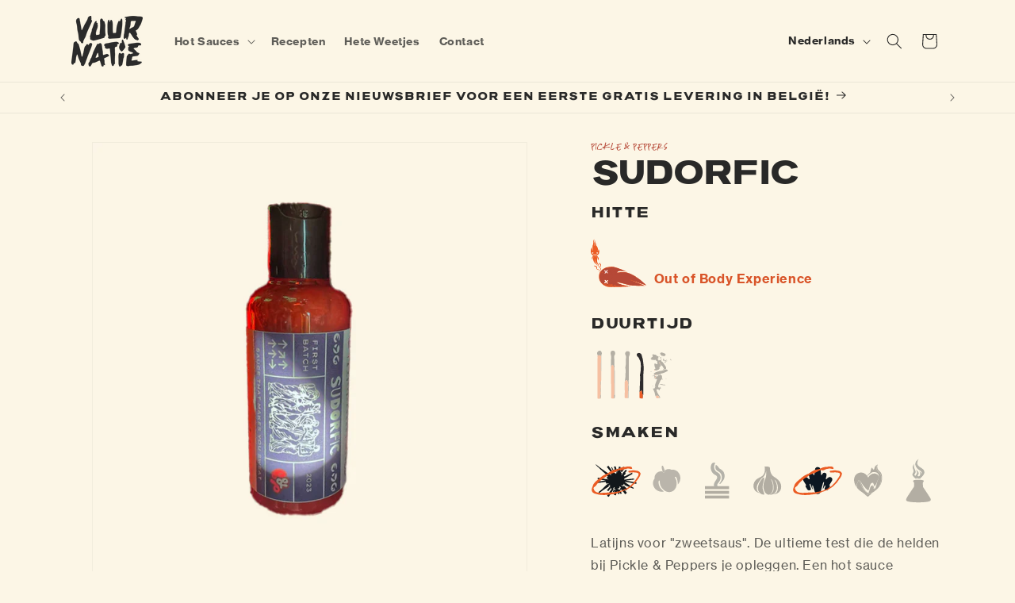

--- FILE ---
content_type: image/svg+xml
request_url: https://vuurnatie.be/cdn/shop/t/2/assets/outthere.svg?v=47410888252200023671753877028
body_size: -261
content:
<?xml version="1.0" encoding="utf-8"?>
<!-- Generator: Adobe Illustrator 28.0.0, SVG Export Plug-In . SVG Version: 6.00 Build 0)  -->
<svg version="1.1" id="Layer_1" xmlns="http://www.w3.org/2000/svg" xmlns:xlink="http://www.w3.org/1999/xlink" x="0px" y="0px"
	 viewBox="0 0 150 150" style="enable-background:new 0 0 150 150;" xml:space="preserve">
<style type="text/css">
	.st0{fill:#080809;}
	.st1{fill:#0D141A;}
</style>
<g>
	<path class="st0" d="M111.2,132.6c-0.2,1.4-1.1,2.6-2.4,3.4c-8.8,5.3-58.7,5.3-67.7,0c-0.4-0.2-1.4-1.1-1.7-1.5
		c-1.4-2.2-0.5-4.4,0.5-6.5c2.9-6.3,17.5-27.1,22.1-34.9V80.9c-1.4-1.8-4.1-4.7-1.5-6.5c3.5-2.5,27.9-2.6,30.1,0.8
		c1.1,1.7-2.2,5.1-2.4,5.6c-0.3,1.2,0.2,9.7,0,12.3c3.5,6.7,21.5,32.3,22.8,36.7C111.3,130.7,111.4,131.6,111.2,132.6"/>
	<path class="st1" d="M72.8,16.8c-0.1,0.3-0.1,0.5-0.2,0.8c-5.3,13.6,8.6,17,16.6,24c6.3,8.8,2.8,14.6-3.5,21.6
		c-1.3,1.5-3.8,3.2-5.8,6.2h-6.9c-1.8-1.5-1.8-1.5-3.7-3c-0.1,0-0.1,0-0.3,0.1c0.8,1.4,0.8,1.4,1.7,2.8c-0.1,0.1-3.5,0.2-3.8,0.1
		c-0.4-0.1-5.5-5.1-6.1-5.8c-6.5-7.3-2.4-8.4-0.7-13.7c2.6-7.7-4.5-10.7-1-19.5c0.8-2,3-4.5,3.7-5.8h0.2c-0.4,0.5-1.3,3.6-1.3,4.3
		c-1,9.3,5.7,14.6,5,21.1c-0.5,4.7-7.9,8.8,0.3,10.5c0.5-2.8,3.5-5.3,3.9-7.5c0.7-3.4-1.9-7.8-3.1-11c13.9,12,5.5,14.9,5.1,17.2
		c-1.3,6.9,13.5,1.7,4.8-11.8c2.9,2.3,5.8,4.7,6.6,8.5h0.3c1-9.3-4.2-8.9-11-15.2c-5.9-5.5-9.9-13-6.5-21.1c1.9-4.4,5.7-6.9,9.5-9.5
		c-1.3,1.7-1.3,1.7-2.6,3.4C73.7,14.6,73.1,15.6,72.8,16.8"/>
</g>
</svg>


--- FILE ---
content_type: image/svg+xml
request_url: https://vuurnatie.be/cdn/shop/t/2/assets/smoky.svg?v=74507978761713564141753877035
body_size: -406
content:
<?xml version="1.0" encoding="utf-8"?>
<!-- Generator: Adobe Illustrator 28.0.0, SVG Export Plug-In . SVG Version: 6.00 Build 0)  -->
<svg version="1.1" id="Layer_1" xmlns="http://www.w3.org/2000/svg" xmlns:xlink="http://www.w3.org/1999/xlink" x="0px" y="0px"
	 viewBox="0 0 150 150" style="enable-background:new 0 0 150 150;" xml:space="preserve">
<style type="text/css">
	.st0{fill:#020203;}
	.st1{fill:#0A141B;}
</style>
<g>
	<rect x="39.6" y="91.6" class="st0" width="70.8" height="8.8"/>
	<path class="st1" d="M78,93.4c-9.1-8.7,9.8-13.4,7.4-30.5c-1.5-10.4-9.5-12-13.2-15.1c-5.8-4.9-6.9-13-4.8-20
		c0.8-2.6,4.7-6.7-1.7-6.3c-5.8,0.4-7.7,5.1-8.6,10.1c-1.2,6.3-0.4,11.3,2.7,17c5.5,10.1,12.6,9,14.9,13.5
		c4.9,9.4-12.8,16.3-8.1,31.2C63.2,93.1,82.1,93.8,78,93.4"/>
	<path class="st1" d="M71.6,28.1c6.4,2.7,8,8.6,10.3,10.6c5.3,3.5,10.4,6.1,13.2,12.1c3.9,8.4,2.8,17.7-2.7,25
		c-1.3,0.9-7.4,9.1-8,9.3c-1.1,0.3-2.3-0.2-2.1-1.5c0.2-1.3,9.3-9.3,6.5-22.8c-2.2-10.7-10.6-13-13.9-15.5
		C69.9,41.6,69,33.7,71.6,28.1"/>
	<rect x="39.6" y="105.7" class="st0" width="70.8" height="8.8"/>
	<rect x="39.6" y="119.7" class="st0" width="70.8" height="8.8"/>
</g>
</svg>


--- FILE ---
content_type: image/svg+xml
request_url: https://vuurnatie.be/cdn/shop/t/2/assets/Out%20of%20Body%20Experience.svg?v=121040080074979589461753877027
body_size: 29907
content:
<?xml version="1.0" encoding="utf-8"?>
<!-- Generator: Adobe Illustrator 28.0.0, SVG Export Plug-In . SVG Version: 6.00 Build 0)  -->
<svg version="1.1" id="Layer_1" xmlns="http://www.w3.org/2000/svg" xmlns:xlink="http://www.w3.org/1999/xlink" x="0px" y="0px"
	 viewBox="0 0 427.9 427.9" style="enable-background:new 0 0 427.9 427.9;" xml:space="preserve">
<style type="text/css">
	.st0{fill:#EB5C25;}
	.st1{fill:#B64937;}
	.st2{fill:#FFFFFF;}
	.st3{fill:none;}
</style>
<g id="level9">
	<path class="st0" d="M64.5,266.9c0-1.7-1-3.2-1.9-4.6c-1-1.4-2.2-2.3-3.8-2.9c-1.4-0.6-2.7-0.8-4.1-1c-1.5-0.2-3-0.4-4.3-1
		c-2-0.8-3.6-3.3-3.6-5.4c0-1.8,1.6-3.9,2-5.8c0.4-1.9,0.2-4.1-0.4-5.8c-0.6-1.7-2.6-2.7-4-3.9s-3.1-1.7-4.9-2
		c-1.9-0.4-4.5-0.6-5.9-1.2c-0.9-0.4-1.2-1.6-1.7-2.4c-1.3-1.5-2.9-0.8-4,0.1c-1.2,0.9-1.8,1.9-0.6,3.5c0.9,1.2,1.8,2.3,3,3
		c1.3,0.7,2.7,1.4,4.1,1.6c1.9,0.3,4.4-0.1,5.9,0.4c1.8,0.6,3.1,2.5,3.3,4.4c0.2,1.7-1.1,3.9-1.3,5.9c-0.2,1.7,0.5,3.8,1.2,5.4
		c0.5,1.2,1.7,2,2.7,2.9s2,1.4,3.3,1.8c1.3,0.5,2.4,1.5,3.8,1.6c1.4,0.1,2.9-0.7,4.2-0.4c1.3,0.3,1.8,1.8,2.8,3.1
		c1,1.2,2.1,2.1,2.1,3.4s-0.4,2.7-0.7,4.1c-0.2,1.3-0.7,2.7-0.5,4c0.1,1.6,0.8,3.2,1.8,4.4c0.6,0.7,1.2,0.2,0.7-0.6
		c-0.9-1.3-1.4-3-1.4-4.3c0-1.4,1.1-2.7,1.5-4.1C64.1,269.7,64.5,268.3,64.5,266.9 M70.2,221.2c1.4,1.3,3.5,2.7,4.5,4
		c1.2,1.5,0.4,4-0.6,5.6c-0.8,1.5-2.7,2.9-4,4.3c-1.2,1.2-2.4,3.1-2.8,4.9c-0.3,1.3-0.3,2.9,0,4.2c0.2,1.3,1,2.7,1.8,3.8
		s2.2,1.7,3.3,2.5c1.1,0.9,1.6,2.3,2.5,3.3c0.8,1,2.3,1.8,2.4,3.3c0.1,1.6-1.1,2.6-1.9,3.6c-0.7,1.1-1.1,2.6-2.1,3.6
		c-1,0.9-1.6,2-2.3,3.2c-0.8,1.4-1.5,2.6-1.4,4.2c0.1,0.9,1.1,0.9,1.2,0c0-1.5,0.1-2.9,0.9-3.9c0.7-1,2.3-1.3,3.4-2.2
		c1.7-1.4,3.2-3.8,3.8-6.1c0.4-1.2,0-2.4-0.2-3.7s0.4-2.8-0.2-3.9c-0.8-1.3-2.5-1.7-3.5-2.7c-1.1-1-2.5-1.9-3.2-3.1
		c-1.1-1.8-0.4-4.8,0.8-6.5c1-1.4,2.8-2.9,4.2-4.3c1.4-1.3,2.4-2.9,2.9-4.6c0.5-1.8,0.7-3.6,0.2-5.5c-0.5-1.8-1.6-3.6-2.8-4.9
		c-1.3-1.4-3.5-2.7-4.3-4.1c-0.5-0.9,0.2-1.8,0.3-2.8c-0.2-2-2.5-3.2-3.9-3.1c-1.5,0.1-3.2,1.4-3.1,3.4c0,1.5,0.3,3.1,0.9,4.4
		C67.4,219.7,69.1,220.2,70.2,221.2 M427.8,383.3c0.7-2.3-1.1-1.3-3.3-3.6c-1-1-2.6-1.6-3.9-2.9c-1.1-1-1.8-2.6-3-3.8
		c-1.1-1.1-2.2-2.3-3.4-3.5c-1.1-1.1-2.4-2.1-3.6-3.2c-1.1-1.1-2-2.5-3.3-3.6c-1.2-1.1-3.2-1.2-4.5-2.3c-1.2-1-2.3-2.3-3.5-3.3
		s-2.3-2.2-3.5-3.3c-1.2-1-2-2.6-3.2-3.7c-1.2-1-2.6-1.9-3.8-3c-1.2-1-2.2-2.4-3.5-3.4c-1.2-1-2.5-2.1-3.8-3.1s-3.3-1-4.6-2
		c-1.3-1-2.6-1.9-3.9-2.9s-1.9-2.8-3.2-3.8c-1.3-1-2.8-1.7-4.1-2.6c-1.3-0.9-2.9-1.5-4.2-2.4c-1.3-0.9-2.4-2.2-3.7-3.1
		c-1.3-0.9-2.6-1.9-4-2.8c-1.3-0.9-2.9-1.4-4.3-2.3c-1.3-0.9-2.2-2.5-3.6-3.4s-2.7-1.7-4.1-2.6s-2.8-1.6-4.2-2.4
		c-1.4-0.8-3.3-0.8-4.7-1.6c-1.4-0.8-2.5-2.1-3.9-2.9s-2.5-2.3-3.9-3c-1.4-0.8-3.5-0.3-4.9-1s-2.6-2.1-4-2.8
		c-1.5-0.7-2.6-2.1-4.1-2.8c-1.5-0.7-3-1.3-4.4-2c-1.5-0.7-3.4-0.4-4.9-1s-3-1.1-4.5-1.7s-2.7-2-4.2-2.5s-3.3-0.3-4.9-0.8
		c-1.5-0.5-2.7-2.1-4.3-2.6c-1.6-0.5-3.2-0.8-4.7-1.2c-1.6-0.4-3.2-0.6-4.8-0.9c-1.6-0.3-3.4,0.3-4.9,0c-1.6-0.3-3-1.6-4.6-1.8
		c-1.6-0.2-3.2-0.3-4.8-0.5c-1.6-0.2-3.2-0.5-4.8-0.6c-1.6-0.1-3.3,0.8-4.9,0.8c-1.8,0-3.4-0.6-5-0.6c-1.8,0-3.4,0.5-5,0.6
		c-1.8,0-3.5-0.1-5-0.1c-1.9,0.1-3.5-0.3-5-0.3c-1.9,0.1-3.6,0.8-4.9,0.9c-2.1,0.2-3.6,0.7-4.9,0.9c-1.9,0.3-3.2,0.9-4.8,1.2
		c-1.3,0.2-2.9,0.5-5,0.6c-1.4,0.1-3-0.1-5-0.1c-1.4,0-3.2-0.1-5.1-0.1c-1.2-2.3,1.5-1.5,3.6-3.9c1-1.1,1.8-2.8,3.4-4
		c1.3-1,2.6-2.2,4.3-3c1.5-0.7,3.3-0.9,5.1-1.3c1.6-0.4,3.3-0.2,5.2-0.3c1.4-0.1,3-0.4,4.8-0.4c1.5,0,3.1-0.4,4.8-0.3
		c1.5,0.1,3.2,0.2,4.8,0.4c1.6,0.1,3.2,0.1,4.8,0.3c1.6,0.2,3.1,1.3,4.7,1.5c1.6,0.2,3.3-0.5,4.9-0.3c1.6,0.2,3.1,1,4.7,1.2
		s3.2,0.6,4.7,0.9c1.7,0.3,3.3,0.5,4.8,0.7c1.8,0.3,3.5-0.3,4.9,0c3,0.5,4.1,3.8,5.3,1.7c1.1-2.1-2-1.3-4.9-2.6
		c-1.2-0.5-3-0.5-4.7-1.2c-1.3-0.6-2.4-2.2-4-2.9c-1.4-0.6-3.2-0.4-4.8-1c-1.4-0.6-2.5-2.1-4-2.8c-1.4-0.6-3.4-0.1-4.9-0.7
		c-1.4-0.6-3-1-4.5-1.6s-2.4-2.6-3.9-3.2s-3-1-4.5-1.6s-3.2-0.6-4.7-1.2s-2.8-1.5-4.3-2.1s-3.4-0.1-4.9-0.7s-2.8-1.7-4.3-2.2
		c-1.5-0.6-2.9-1.3-4.5-1.8c-1.5-0.5-2.8-1.7-4.3-2.3c-1.5-0.5-3.4,0.1-4.9-0.4s-2.7-2.2-4.2-2.7s-3.5,0.3-5-0.2
		c-1.6-0.5-3-1.2-4.5-1.6c-1.6-0.5-2.9-1.6-4.4-2c-1.6-0.4-3.3-0.2-4.8-0.6c-1.6-0.4-3.1-0.9-4.6-1.2c-1.6-0.4-3.2-0.5-4.7-0.7
		c-1.7-0.3-3.2-0.6-4.7-0.8c-1.7-0.2-3.3-0.4-4.7-0.4c-1.6,0-3.3-0.5-4.9-0.4c-1.6,0.1-3.2,0.4-4.8,0.5s-3.2,0.4-4.8,0.5
		c-1.6,0.2-3.1,0.9-4.7,1.1c-1.6,0.2-3.2,0.4-4.8,0.6c-1.6,0.3-3.3,0.1-4.9,0.4c-1.6,0.3-3.1,1.1-4.6,1.5c-1.6,0.4-3.3,0-4.9,0.5
		c-1.6,0.4-3.2,0.7-4.7,1.2s-3.1,1.1-4.6,1.7c-1.5,0.6-2.7,1.9-4.2,2.6c-1.5,0.6-3.4,0.3-4.9,1s-2.9,1.5-4.3,2.2
		c-1.4,0.8-2.3,2.6-3.6,3.4c-1.4,0.9-2.7,1.7-4,2.7c-1.3,0.9-3.2,1.1-4.5,2.1s-2.3,2.4-3.5,3.4c-1.2,1.1-1.7,2.9-2.9,4
		c-1.1,1.2-2.8,1.8-3.9,3s-2.4,2.2-3.4,3.5s-1.9,2.7-2.8,4c-0.9,1.4-1.8,2.8-2.5,4.2c-0.8,1.4-0.3,3.4-1,4.9s-2.1,2.6-2.7,4.1
		s-0.4,3.2-0.8,4.8c-0.4,1.5-0.8,3.1-1.1,4.7c-0.3,1.6-1.5,3-1.7,4.6s0.5,3.3,0.3,4.9c-0.1,1.6-0.8,3.2-0.8,4.8c0,1.6,0.9,3.2,1,4.9
		c0.1,1.6-0.5,3.3-0.2,4.9c0.2,1.6,0.9,3.2,1.3,4.7c0.3,1.6,0.4,3.3,0.8,4.8c0.5,1.6,1.7,2.9,2.3,4.4c0.6,1.5-0.1,3.6,0.6,5.1
		s1.8,2.8,2.6,4.2c0.8,1.4,1.3,3,2.1,4.4c0.8,1.4,2.1,2.5,3.1,3.9c0.9,1.3,2.5,2.2,3.5,3.5s1.2,3.2,2.3,4.4c1.1,1.2,2.5,2.2,3.6,3.4
		c1.1,1.2,2.9,1.6,4.1,2.7s1.6,3.1,2.9,4.2c1.3,1,3.2,1.2,4.6,2.1c1.3,1,2.6,2,3.9,2.9c1.4,0.9,2.3,2.5,3.7,3.3
		c1.4,0.8,3.2,1,4.6,1.8c1.5,0.8,2.4,2.5,3.9,3.2s3.5,0.1,5,0.8c1.5,0.6,3,1.3,4.5,1.8c1.6,0.5,2.8,2.1,4.4,2.5s3.3,0.4,4.9,0.7
		c1.6,0.3,3.3-0.1,4.9,0.1c1.6,0.2,3.2,0.9,4.8,1s3.3,0.9,4.9,0.9c1.6,0,3.2,0.1,4.9,0.1c1.6,0,3.2-0.7,4.9-0.7
		c1.6,0,3.2,0.5,4.9,0.5c1.6,0,3.2,0.4,4.9,0.4c1.6,0,3.2-1,4.9-1c1.6,0,3.2,0.6,4.9,0.6c1.6,0,3.2-0.9,4.9-0.9
		c1.6,0,3.2-0.2,4.9-0.2c1.6,0,3.2,1.3,4.9,1.3c1.6,0,3.2-1.3,4.9-1.3c1.6,0,3.2,0.6,4.9,0.5c1.6,0,3.2,0.2,4.9,0.2
		c1.6,0,3.2,0,4.9-0.1c1.6,0,3.2-0.5,4.9-0.5c1.6,0,3.2,0,4.9-0.1c1.6,0,3.2-0.5,4.9-0.6c1.6,0,3.2-0.1,4.9-0.1
		c1.6,0,3.3,0.3,4.9,0.2c1.6-0.1,3.2,0.1,4.9,0c1.6-0.1,3.2-0.5,4.8-0.6s3.3,0.2,4.9,0.1c1.6-0.1,3.3,0.2,4.9,0.1s3.2-0.8,4.8-0.9
		s3.2-0.4,4.8-0.5c1.6-0.1,3.3,0.9,4.9,0.8s3.2-0.3,4.9-0.4c1.6-0.1,3.3,0.3,4.9,0.1c1.6-0.1,3.2-1.1,4.8-1.3
		c1.6-0.1,3.2-0.5,4.8-0.6c1.6-0.1,3.3,0.1,4.9-0.1s3.2-0.7,4.8-0.8c1.6-0.2,3.3,0.4,4.9,0.2c1.6-0.2,2.8-0.7,4.4-0.9
		c-1-2.2-1.3-0.5-4.4-0.8c-1.4-0.1-2.9-0.6-4.7-0.8c-1.5-0.2-3.2,0.6-4.9,0.3c-1.5-0.2-3.1-0.2-4.8-0.4c-1.5-0.2-3.1-0.7-4.7-1
		c-1.5-0.2-3-1.5-4.6-1.7c-1.5-0.2-3.3,0.4-4.9,0.1s-3-1.4-4.6-1.7c-1.6-0.3-3.3,0.2-4.9-0.1c-1.6-0.3-3.2-0.3-4.8-0.6
		c-1.6-0.3-3.1-0.9-4.7-1.3c-1.6-0.4-3-1.3-4.5-1.7c-1.6-0.4-3.3,0-4.9-0.4c-1.6-0.4-3.2-0.5-4.7-1c-1.6-0.4-3-1.3-4.5-1.7
		c-1.5-0.5-2.9-1.4-4.5-1.9c-1.5-0.5-3-1.2-4.5-1.8c-1.5-0.6-3.4-0.1-4.9-0.6c-1.5-0.6-3-1.3-4.4-2c-1.5-0.7-2.5-2.3-3.9-3
		c-1.5-0.7-2.8-1.6-4.1-2.4c-1.4-0.8-3.1-1.1-4.4-2c-1.4-0.9-2.6-1.9-3.8-2.9c-1.3-1.1-2.2-2.1-3.2-3.3c1.6-1.8,1.6,0.2,4.4,0.8
		c1.3,0.3,2.7,1.2,4.5,1.6c1.4,0.3,3,0.7,4.6,1c1.5,0.3,3.3-0.5,4.9-0.2c1.5,0.3,2.9,1.3,4.5,1.6c1.5,0.3,3,0.7,4.6,1.1
		c1.5,0.3,3.1,0.7,4.6,1.1c1.5,0.3,3,0.9,4.6,1.2c1.6,0.3,3.1,0.6,4.6,0.9c1.6,0.4,3.2,0.6,4.6,0.9c1.6,0.4,3.2,0.4,4.7,0.8
		c1.7,0.4,3.4,0.2,4.7,0.5c2.2,0.5,3.5,1.9,4.3,2.1c1.5,0.5,3.3,0,4.9,0.5c1.5,0.5,2.7,2.1,4.3,2.6c1.5,0.4,3.1,0.9,4.6,1.4
		c1.5,0.4,3.4-0.2,4.9,0.2c1.5,0.4,3.1,0.7,4.7,1.1c1.5,0.4,3.1,0.8,4.7,1.2c1.5,0.3,3.2,0.5,4.8,0.8c1.5,0.3,3.1,0.6,4.7,0.9
		s2.9,1.7,4.5,2s3.2,0.4,4.8,0.7c1.6,0.2,3.3-0.2,4.9,0s3,1.5,4.6,1.7s3.3-0.9,4.9-0.7c1.6,0.2,3.1,0.9,4.7,1.1s3.2,0.2,4.8,0.3
		c1.6,0.1,3.2,0,4.8,0.1c1.6,0.1,3.1,1.2,4.7,1.3c1.6,0.1,3.2-0.5,4.9-0.4c1.6,0.1,3.2,0.1,4.8,0.1c1.6,0.1,3.2,0.5,4.8,0.5
		c1.6,0.1,3.2-0.3,4.8-0.3c1.6,0.1,3.2,0.7,4.8,0.7c1.6,0,3.2,0.5,4.8,0.5c1.6,0,3.2-0.3,4.8-0.3c1.6,0,3.2-0.2,4.8-0.1
		c1.6,0,3.2-0.5,4.8-0.5c1.6,0,3.2,1.1,4.8,1.1c1.6,0,3.2-0.5,4.8-0.5c1.6,0,3.2-0.2,4.8-0.2c1.6,0,3.2-0.3,4.8-0.4
		c1.6,0,3.2,0.6,4.8,0.6c1.6,0,3.2,0.4,4.8,0.3c1.6,0,3.7-0.8,5.3-0.8c0.1-2.4-2.2-0.5-5-1.7c-1.3-0.5-2.4-1.9-4.1-2.6
		c-1.4-0.6-3.3-0.1-4.9-0.8c-1.4-0.6-2.8-1.5-4.3-2.2c-1.4-0.6-2.6-2-4.1-2.6c-1.4-0.6-3.3-0.4-4.8-1c-1.4-0.6-2.7-1.7-4.3-2.3
		c-1.5-0.6-3.1-0.7-4.7-1.4c-1.5-0.6-3-1.2-4.5-1.8c-1.5-0.6-3.1-1-4.6-1.6s-2.6-2.2-4.1-2.8c-1.5-0.6-3.4-0.2-4.9-0.8
		c-1.5-0.6-2.5-2.4-4-3s-3.4-0.2-4.9-0.8c-1.5-0.6-2.9-1.4-4.4-2s-2.9-1.4-4.4-2s-3.2-0.7-4.7-1.3c-1.5-0.6-3.1-0.9-4.6-1.5
		s-3-1.2-4.5-1.8c-1.5-0.6-2.7-2.1-4.1-2.7c-1.5-0.6-3-1.3-4.5-1.9s-3.2-0.7-4.7-1.2c-1.5-0.6-3.1-0.9-4.6-1.5s-3-1.3-4.4-1.9
		c-1.5-0.6-2.8-1.7-4.3-2.3c-1.5-0.6-3.2-0.8-4.6-1.4c-1.6-0.6-3.2-0.8-4.7-1.3c-1.6-0.6-2.8-2-4.2-2.5c1.2,0.4,2.7,1.2,4.5,1.8
		c1.4,0.5,2.8,1.3,4.5,1.9c1.4,0.5,2.9,1.2,4.6,1.8c1.5,0.5,3.2,0.4,4.8,0.9c1.5,0.5,2.7,1.9,4.3,2.4c1.5,0.5,3.3,0.3,4.9,0.8
		c1.5,0.5,2.7,1.9,4.3,2.4c1.5,0.5,3.4-0.1,5,0.4c1.5,0.5,3.1,1,4.6,1.6c1.5,0.5,2.9,1.5,4.5,2c1.5,0.5,2.9,1.5,4.5,2
		c1.5,0.5,3.3,0.3,4.9,0.8c1.5,0.5,2.9,1.6,4.4,2.1s2.9,1.6,4.4,2.2c1.5,0.5,3.3,0.5,4.8,1s3,1.4,4.5,1.9s3,1.2,4.6,1.7
		c1.5,0.5,3.4,0,5,0.5c1.5,0.5,2.9,1.7,4.4,2.2c1.6,0.5,3.3,0.4,4.8,1c1.6,0.5,3,1.5,4.5,2c1.6,0.5,3.2,0.7,4.7,1.2
		c1.6,0.5,3.1,0.9,4.7,1.4s3.2,0.8,4.7,1.3c1.6,0.5,3,1.5,4.5,2c1.6,0.5,3.1,1.2,4.6,1.7c1.6,0.5,3.4,0.4,4.8,0.9
		c1.6,0.5,2.8,2.2,4.2,2.7c1.6,0.5,3.1,1.2,4.6,1.7C424.5,383,426.3,382.8,427.8,383.3 M84.9,314.1c-2,0-3.7-0.6-5.3-1.5
		c-1.6-0.9-3.5-1.9-4.5-3.5c-0.9-1.6-0.9-3.7-0.9-5.6c0-2.1,0.7-3.2,1.7-4c1.1-0.8,2.5-1.2,4.3-1.3c1.4-0.1,3,0.4,4.7,0.4
		s3.3-1.3,4.7-1.2c1.8,0.1,3.6,0.7,4.7,1.5c1,0.8,1.6,2.5,1.6,4.6c0,2-1.2,3.6-2.1,5.2s-2.1,3-3.7,3.9
		C88.6,313.4,86.9,314.1,84.9,314.1 M130,369.6c-1.6,1.4-2.4,1.3-3.6-0.1c-0.7-0.8-2-1.6-3-3.2c-0.7-1-0.9-2.6-1.9-3.9
		c-0.7-1.1-1.6-2.4-2.6-3.7c-1.1,1-2.3,2.1-3.3,3c-1.1,1-2.5,1.6-3.5,2.4c-1.3,1-1.9,2.9-3,3.3c-1.5,0.6-3.4,0.1-4.5-1.1
		c-1.4-1.6-1.2-3,0.2-4.2c0.8-0.7,2.4-0.9,4-1.9c1-0.7,2.2-1.6,3.5-2.6c1.1-0.7,2.8-1.8,4-2.8c-1.3-1.6-2.7-3.3-3.7-4.4
		c-1.6-1.7-3.8-2-4.7-2.9c-1.6-1.9-1.7-3.6,0.3-5.3c1.6-1.4,3.3-0.1,4.8,1.4c1,1,2.3,2.2,3.5,3.9c0.9,1.3,1.9,2.3,3.1,3.7
		c1.6-1.3,2.8-2.1,3.9-3.1c1.7-1.6,2.9-2.8,3.9-3.7c1.9-1.7,3-2,4.8,0c1.4,1.6,0.2,3-1.3,4.5c-1,1-2.4,2-4,3.2
		c-1.3,0.9-2.8,2.2-4.3,3.4c1,1.1,2.8,1.7,3.8,2.8c1,1.1,1.6,2.6,2.4,3.7c1,1.3,1.1,2.9,1.6,4C130.8,367.5,131.2,368.6,130,369.6
		 M131.7,290.6c-1.7,2-2.4,1.9-4.3,0.2c-0.9-0.8-2.6-1.6-4.3-3.2c-1.1-1-2-2.7-3.6-4.1c-1.1,1.5-2.3,2.8-3.3,4.1
		c-1.2,1.7-2.1,3.1-3.1,4.1c-1.5,1.5-2.4,1.7-4,0.3c-2-1.7-2.9-2.5-1.2-4.4c0.8-0.9,2.2-2,3.8-3.7c1-1.1,2.3-2,3.6-3.6
		c-1.3-1-1.9-2.2-3-2.9c-1.4-1-2.7-1.6-3.7-2.3c-1.6-1-2.5-2.1-3.2-2.8c-1.3-1.2-1.3-1.1,0.1-2.7c1.1-1.2,2.1-2.4,3.6-1.8
		c1.1,0.4,2.6,1.2,3.9,2.2c1,0.8,1.5,2.6,2.6,3.6c1,0.9,2.3,1.7,3.4,2.6c1-1.3,1.4-2.7,2.2-3.8c0.9-1.4,2.1-2.3,2.8-3.4
		c1-1.6,1.9-2.7,2.5-3.5c1.2-1.3,2.4-1.7,4-0.4c1.2,1.1,0.6,2.6,0.1,4.1c-0.4,1.1-1.1,2.2-2.2,3.5c-0.8,1-1.7,2.2-2.7,3.3
		c-0.9,1-1,2.2-2,3.3c1.5,1.1,2.3,2.2,3.6,3.1c1.7,1.2,2.6,2.8,3.6,3.8C132.2,288.1,133.1,289,131.7,290.6 M18.8,152.9
		c1.4,0.6,2.8,1.1,4.3,1.5c1.4,0.4,2.8,1.6,4.3,1.8s3.1-0.3,4.6-0.3c1.8,0,3.6,0,5.3-0.2c1.7-0.3,3.2-1.6,4.9-2.1s3.4-0.8,5-1.6
		s3.1-1.7,4.5-2.7s2.5-2.4,3.8-3.6c1.4-1.3,3.6-1.9,4.7-3.5c1.2-1.6,2.3-3.3,3.2-4.9c0.8-1.5,0.2-3.5,0.6-5.1
		c0.4-1.7,1.1-3.2,1.1-4.8c0-1.8,0-3.4-0.1-5c-0.1-1.8,0.4-3.5,0.2-5.1c-0.2-1.8-0.8-3.4-1.2-4.9c-0.4-1.7-1.1-3.3-1.8-4.7
		c-0.7-1.6-1.7-3.4-2.7-4.7c0,1.1,0.4,3.2,0.1,4.9c-0.2,1.3-1.4,2.7-2,4.3c-0.5,1.3-0.8,2.9-1.7,4.3c-0.8,1.2-1.6,2.6-2.7,3.8
		c-0.1,0.1-0.6-0.7-0.7-0.7c-0.1,0-0.6,1.1-0.7,1.1c-0.3-0.2,0.5-0.8,0.6-1.1c0,0,0.7-2.2,1.6-5.3c0.4-1.5,0.9-3.4,1.2-5.4
		c0.2-1.8,0.5-3.5,0.5-5.2c0-1.8-1.1-3.4-1.4-5.1c-0.3-2-0.8-3.9-1.5-5.8s-1.6-3.7-2.7-5.4c-1.3-1.9-1.7-4.1-2.7-5.5
		c-1.4-2-2.9-3.4-3.9-4.7c-0.5-0.7-1.3-2.2-1.8-4.4c-0.4-1.4-0.4-3.1-0.8-4.8c-0.3-1.5-0.8-3.1-1.2-4.7c-0.4-1.6-0.9-3.2-1.3-4.7
		c-0.5-1.8-1-3.5-1.5-4.6c-0.7-1.4-1.7-2.5-2.1-3.7c-0.6-1.5-0.3-3.1-0.7-4.3c-0.5-1.7-0.5-3-0.7-4.1c-0.4-3.1-0.5-1.9,0-4
		c-0.5,0.4-2.2,1.6-2.5,3.7c-0.2,1.2-0.1,2.7,0.1,4.3c0.1,1.3,1,2.5,1.5,4c0.4,1.2,0.3,2.9,0.4,4.7c0.1,1.5-0.4,3-0.4,4.7
		c0,1.5,1,3.2,0.9,4.7c-0.1,1.6-0.4,3.2-0.5,4.7c-0.1,1.7-1.2,3.2-1.3,4.6c-0.2,2.3,0.2,4,0.2,4.8c0,0.3-0.2-0.1-0.5,0
		c-0.1,0,0.1,0.2,0,0.2c-0.2,0-0.6,0.6-0.7,0.4c-0.1-0.1-1.8-1.9-2.6-5.1c-0.1-0.5,1.1-2.4,1.3-5.1c0.1-1.4,0.4-3.2,0.4-5
		c0-1.6-1.2-3.2-1.4-4.9c-0.1-1.6-0.4-3.2-0.8-4.8c-0.3-1.6,0.1-3.4-0.5-5c-0.5-1.3-1.3-2.8-1.5-4.4c-0.2-1.5-0.7-3.1-0.7-4.6
		c0-1.6,1-3.1,1.1-4.6c0.1-1.7-0.5-3.3-0.3-4.7c0.3-2.7,1.1-2.1,0.7-4.4c-0.6,0.6-1.4,2-2.5,4.3c-0.7,1.4-1.2,3.2-1.8,5
		c-0.5,1.6-1,3.4-1.4,5.1c-0.3,1.7-0.7,3.6-0.7,5.3c0,2.7,0.5,4.1,0.5,5.1c-0.1,1.5,0.3,2.2-0.1,5.1c-0.2,1.2-1.3,2.7-1.6,4.9
		c-0.2,1.7,0.1,3.3-0.2,4.6c-0.3,1.6-0.9,3.1-1.2,4.5c-0.4,1.5-1.5,2.8-1.9,4.3c-0.4,1.4-1,2.9-1.3,4.5c-0.3,1.4,0.8,3.1,0.7,4.7
		c-0.1,1.4-1.5,2.9-1.5,4.6c0,1.6,0.1,3.2,0.2,4.6c0.1,1.6,1.3,3.1,1.5,4.5c0.2,1.6,0.3,3.1,0.5,4.5c0.2,1.6,0.2,3.1,0.5,4.5
		c0.3,1.8,1,3.5,1.2,5.2s-0.3,3.5-0.3,5.4c0,0.3-0.1,0.4-0.4,0.4c0,0,0-0.2-0.1-0.2c-0.3,0-1.1,0.3-1.2,0.1c0,0-0.1-2.3-0.8-5.6
		c-0.3-1.6-0.1-3.6-0.8-5.6c-0.5-1.7-0.8-3.6-1.6-5.4c-0.5-1-1.4-2.2-1.4-3.8c0-1.3,0.3-2.8,0.3-4.1c0.1-1.6-0.1-2.4-0.1-3.6
		c-0.5,0.9-1.3,2.3-2.6,4.3c-1.1,1.7-2.3,3.4-2.9,4.8c-0.6,1.3-1.9,2.6-2.5,4.3c-0.5,1.4,0,3.3-0.5,4.9c-0.4,1.5-1.1,3-1.4,4.6
		c-0.3,1.5-0.8,3.1-0.9,4.8c-0.1,1.6,0.3,3.2,0.3,4.9c0,1.8-0.5,3.6-0.3,5.3c0.2,1.8,1.7,3.2,2.2,4.9s0,3.7,0.7,5.2
		c0.7,1.6,1.6,3.2,2.5,4.6c0.9,1.5,2.1,2.8,3.3,4.1c0.9,1,2,1.9,3.1,2.8c1.1,0.9,2,2,3.1,2.7C16.1,152.1,17.5,152.3,18.8,152.9
		 M49.8,127.8c1.5,0,3,0.6,4,1.6s0.8,2.5,0.8,4s0,2.8-1,3.8s-2.3,1.4-3.8,1.4s-3.3,0.1-4.3-0.9s-1.4-2.8-1.4-4.3s0.7-3.1,1.7-4.1
		C46.8,128.4,48.3,127.8,49.8,127.8 M22.6,141.4c0.8,0.7,2.2,1.7,4.6,2.5c1.4,0.4,3.1,1.6,5.2,1.6c0.2,0,0.4-0.6,0.6-0.6
		c2.2-0.1,4.1-0.2,5.5-0.7c2.5-0.8,3.5-2.7,4.4-3.3c0.6-0.4,1.3-0.4,1.8-0.4c1.1,0,1.3,1.5,1.3,1.9c0,1.8-1.4,4-4,5.1
		c-1.2,0.5-3-0.3-4.7,0c-1.4,0.2-2.8,0.2-4.4,0.2c-1.6,0-3.2,1.1-4.6,0.9c-1.6-0.3-3-1.1-4.3-1.6c-2.6-1.1-4-2.7-4-4.6
		c0-0.5,0-1.1,1.1-1.1C21.6,141.3,22,141,22.6,141.4 M15.1,127.8c1.5,0,3,0.6,4,1.6s0.8,2.5,0.8,4s0,2.8-1,3.8s-2.3,1.4-3.8,1.4
		s-3.3,0.1-4.3-0.9s-1.4-2.8-1.4-4.3s0.7-3.1,1.7-4.1C12,128.4,13.6,127.8,15.1,127.8 M17.4,179.9c0.1,0.7,0.6,1.3,0.7,1.9
		c0.3,1.2,0.2,2.9,0.7,4.8c0.4,1.4,0.9,3,1.4,4.6c0.5,1.5,1.1,3,1.6,4.6c0.6,1.5,1.8,2.8,2.4,4.2c0.7,1.5,1.8,2.7,2.6,4
		c0.9,1.5,1.3,3.2,2.4,4.1c1.3,1.2,2.1,2.5,3,3.3c1.5,1.4,2.3,2.6,3,3.3c1.1,1,2.1,1.4,3.7,2.6c1,0.7,2.3,1.8,3.7,3.3
		c1.1,1.1,2.8,1.9,3.9,3.1c1.1,1.3,1.5,3.2,2.5,4.4c1.8,2.2,1.1,4.7,3.1,3.3c2.1-1.5-0.9-1.5-2.2-4.2c-0.7-1.4-0.8-3.4-1.7-5
		c-0.8-1.5-2.2-2.7-3.2-4.2s-1.8-3.2-2.9-4.3c-1.2-1.3-2.8-1.9-3.6-2.9c-1.2-1.4-2.2-2.6-2.8-3.7c-0.9-1.5-0.2-3.2-0.5-4.6
		c-0.2-1.7-1.5-3.3-1.6-4.9c-0.1-1.8,0.2-3.5,0.1-5c-0.1-1.9,0.1-3.6,0-5c-0.1-3.1-0.5-2.5-0.5-5l0.5-0.2l-0.1-0.4
		c0.4,0,1,0.4,1.4,0.4l-0.3-0.4l0.1,0.6c0,2.3-0.3,1.8-0.1,4.6c0.1,1.3,1.3,2.7,1.5,4.4c0.2,1.4-0.1,3,0.2,4.5
		c0.3,1.4,0.7,2.9,1,4.4c0.3,1.4,1.2,2.8,1.6,4.2c0.5,1.6,1.1,2.8,2.3,4c1.1,1.1,2,2.5,3.4,3.5c1.2,0.9,2.9,1.4,4.2,2.5
		c1.1,1,2.4,2.1,3.5,3.5c1,1.3,1.9,2.9,2.6,4.5c0.7,1.5,0.7,3.4,1.2,5c0.5,1.7,0.6,3.4,0.9,5c0.4,1.8,0.6,3.5,0.9,5
		c0.5,3-1.1,3.8,1.1,5c2,1.2,0.6-1.9,0.7-4.7c0-1.4-1-3-1-4.7c0-1.5,0.1-3.1,0-4.7c-0.1-1.6,0.6-3.2,0.4-4.7
		c-0.2-1.6-0.1-3.3-0.5-4.7c-0.4-1.7-2.4-2.6-3.1-3.7c-1.1-1.6-1.8-2.9-2.5-4c-1.1-1.7-1.4-3.2-1.9-4.4c-0.6-1.4-0.9-2.7-1.2-4.5
		c-0.2-1.2-0.5-2.7-0.8-4.6c-0.2-1.9,0.5-3.6,0.4-5.1c-0.1-2-0.8-3.7-0.7-5.1c0.2-3.5,0.1-2.6,1-5c0,0-0.1-0.2,0-0.2
		c0.1-0.2,0.7,0,0.6,0.1c0.3-0.8,0.6-2.9,0.6-5.6c0-1.6-0.4-3.4-1.1-5.4c-1.2-3.5-2.3-6.5-2.3-6.5c0.6-0.3,0.1-0.7,0.6-0.3
		c2.5,1.6,1.1,2,2.8,4.8c0.9,1.6,2.4,3.1,3.3,4.8c0.7,1.3,0.7,3.2,1,5.2c0.3,1.8,0.9,3.6,1.1,5.3c0.2,3,0.3,6,0.6,6
		c0.6,0,1.7-2.3,2.4-4.7c0.4-1.4,0.7-3,0.9-4.7c0.2-1.6,0.3-3.3,0.3-4.8c0-1.8,0.2-3.7-0.2-4.9c-0.5-1.2-1.8-2.7-2.9-4.4
		c-0.9-1.4-1.8-2.9-2.8-4.3c-1-1.5-2.2-2.8-3.2-4c-1.4-1.9-2.6-2.9-3.1-3.6c-1.7,0.8-3.3,1.3-4.9,1.8c-1.8,0.6-3.5,1.2-5.2,1.5
		c-1.8,0.3-3.7-0.6-5.4-0.6s-3.2,0.6-4.6,0.4c-1.7-0.3-3.1-1.1-4.3-1.6c-2-0.8-3.5-1.7-4.1-2.2c-0.4,0.5-2.5,1.3-4.3,3.3
		c-1,1-1.9,2.7-2.9,4.3c-0.8,1.3-1.1,3.1-1.9,4.8c-0.6,1.4-0.7,3.2-1.2,5c-0.4,1.1-1.5,2.5-1.1,4c0.4,1.3,0.9,2.9,1.5,4
		c0.9,1.7,2.6,2.9,3.3,2.9c0.4,0,0.3-1.7,0.4-4.7c0-1.2-0.2-2.7,0.2-4.4c0.5-2.1,1.3-3.9,2.2-5.4c1.8-2.8,1.2-3.2,3.9-4.2
		c0.6-0.2,0.8-0.6,1.4-0.3c0,0-2.2,3.7-3.5,7.2c-0.5,1.4,0.1,3,0,4.4c-0.1,1.5,0.3,2.9,0.5,4.1l-0.7-0.2
		C17.5,179.6,17.4,179.9,17.4,179.9 M23,44.4c0.2,1.9,0.6,3.7,1.2,5.4c2.8,7.7,2.1,16.6,1.7,20.9c-0.2,1.9-0.2,2.6-0.1,3.3
		c0.9,3.8,2.6,6,2.7,6.2c0.6,0.8,1.6,1.2,2.6,1.2c0.4,0,0.8-0.1,1.1-0.2c1.3-0.5,2.2-1.7,2.2-3.2c0-0.6,0.1-2.2,0.3-4.1
		c0.4-4.8,0.8-10,0.9-14.5c0.7,2.4,1.3,5.3,1.9,7.9c1.4,6.3,2.3,9.9,3.5,11.6c1.7,2.1,3.9,5,6.9,9.6c2,3.1,3.3,6.5,3.9,10.2
		c0.5,3,0.5,6.2,0.1,9.5c-0.7,5.5-2.5,9.4-2.6,9.7c-0.7,1.5-0.2,3.3,1.1,4.2c0.6,0.4,1.2,0.6,1.9,0.6c0.9,0,1.8-0.4,2.4-1
		c3.1-3.3,4.9-6.9,5.9-10c1.2,3.9,1.7,8.8,1.7,15.4c0,2.6-0.7,5.5-2.1,8.3c-1.5,3-3.6,5.9-6.3,8.4c-6,5.7-13.9,8.8-22.1,8.8
		c-4.4,0-8.5-0.8-12.2-2.4c-3.5-1.5-6.5-3.7-9.1-6.5c-5.1-5.6-7.9-13.5-7.9-22.3c0-9.4,2.6-17.4,4.8-22.5c0.1-0.3,0.3-0.7,0.5-1.1
		c0.1,1.4,0.4,2.7,0.9,3.8c3.1,6.7,3.9,13.3,4,15.2c0,0.2,0,0.4,0.1,0.6c0.4,1.4,1.7,2.4,3.2,2.4c0.2,0,0.3,0,0.5,0
		c1.6-0.2,2.9-1.7,2.9-3.3c0-4-0.6-7.3-1.3-11c-0.8-4.6-1.7-9.7-1.7-17.7c0-6.7,1.1-10.6,2.3-15.1c0.9-3.4,1.8-6.8,2.4-11.7
		c0.5-4.1,0.8-6.1,1-7.4c0.4-2.4,0.4-2.7,0.4-8.1C23,45.3,23,44.9,23,44.4 M43.2,138.3c-0.6,0.2-1,0.6-1.5,0.9
		c-1.3,0.9-3.7,2.7-8.9,2.8c-0.2,0-0.4,0-0.5,0c-4.8,0-7-1.7-8.1-2.7c-0.6-0.5-1.3-1.1-2.4-1.3c0.9-1.3,1.5-2.9,1.5-4.7
		c0-4.5-3.7-8.2-8.2-8.2s-8.2,3.7-8.2,8.2s3.7,8.2,8.2,8.2c0.9,0,1.7-0.1,2.5-0.4c-0.1,0.3-0.1,0.7-0.1,1.1c0,3,2.1,5.5,5.7,7
		c2.6,1.1,6.1,1.7,9.9,1.7s7.2-0.6,9.9-1.7c3.6-1.5,5.7-4.1,5.7-7c0-0.3,0-0.6,0-0.8c0.4,0.1,0.9,0.1,1.4,0.1c4.5,0,8.2-3.7,8.2-8.2
		s-3.7-8.2-8.2-8.2s-8.2,3.7-8.2,8.2C41.6,135.3,42.2,137,43.2,138.3 M47.5,158.1c2.7,3.4,8.2,10.9,9.7,14.6
		c0.2,0.5,0.3,1.3,0.4,2.2c-0.3-0.8-0.6-1.5-0.9-2.1c-2.6-4.8-5.8-10.2-5.9-10.2c-0.5-0.8-1.4-1.3-2.3-1.3c-0.4,0-0.9,0.1-1.3,0.3
		l-1.1,0.6c-1.3,0.7-1.8,2.2-1.2,3.5c0.1,0.1,1.4,3.2,2.6,6.5c1.7,4.8,0.3,8.3,0,9l0,0l0,0l0,0c-0.1,0.1-0.1,0.3-0.2,0.4
		c-0.2,0.5-1.8,5.4-0.6,16.4v0.1c0.1,0.8,0.2,1.6,0.3,2.3c1,7.1,1.2,7.6,6.9,16c0.2,0.2,0.3,0.5,0.5,0.9c-0.1-0.2-0.2-0.3-0.4-0.5
		c-2.4-3.3-5.2-5.3-7.7-7.1c-2.6-1.9-4.6-3.4-5.3-5.6c-3.4-11-3.4-21.4-3.4-21.5c0-1.5-1.2-2.7-2.7-2.7h-1.4c-1.1,0-2.1,0.7-2.5,1.7
		c-0.1,0.3-0.2,0.7-0.2,1.1c0,0.7,0,9.8,1.1,20.3v0.1c0.3,2.3,1,4.3,2.5,6.5c-0.9-0.9-2.1-1.9-3.5-3.3c-4.1-3.8-7.9-15.4-10.1-25.1
		v-0.1c-0.2-0.6-0.3-1.1-0.4-1.7c-0.4-2.6-0.3-5,0.5-7.2c1.2-3.3,2.5-6.4,2.6-6.5c0.6-1.3,0.1-2.8-1.2-3.5l-1.1-0.6
		c-0.4-0.2-0.8-0.3-1.3-0.3c-0.6,0-1.2,0.2-1.7,0.6c-0.2,0.2-5.3,4.6-7,11.2v0.1c0-0.3,0-0.5,0.1-0.6c0-0.1,0-0.1,0.1-0.2
		c2.3-8.4,6.4-12.3,8.7-14.2c2.5,1.3,6.8,3,12.7,3C37.5,161.2,42.4,160.1,47.5,158.1 M69.2,213.4c0.2,0,0.3,0,0.3,0.3
		c0,1.2,0.1,2.5,1,4c0.7,1.2,1.9,2.3,3.1,3.4c0.4,0.4,0.8,0.7,1.1,1c-0.5-0.4-0.9-0.8-1.4-1.1c-0.6-0.5-1.2-0.9-1.6-1.3
		c0,0,0,0-0.1-0.1c-1.7-1.5-2.7-3.6-2.8-5.7c0-0.2,0-0.3,0.1-0.4C68.9,213.5,69,213.4,69.2,213.4 M29.3,232.5c0.1,0,0.2,0.1,0.3,0.2
		c0.7,1,1.6,2,3.1,2.7c1.3,0.6,2.9,0.8,4.4,1c0.5,0.1,1.1,0.1,1.5,0.2c-0.6-0.1-1.2-0.1-1.8-0.1c-0.8,0-1.5-0.1-2.1-0.2h-0.1
		c-2.2-0.2-4.3-1.4-5.6-3.1c-0.2-0.3-0.1-0.3-0.1-0.4C29,232.6,29.2,232.5,29.3,232.5 M161.9,241.8c11,0,33.8,6.6,66,19
		c9.6,3.7,18.7,7.4,26.3,10.6c-9.8-1.4-21-2.7-28.8-2.7c-1,0-2,0-2.9,0.1c-8.8,0.4-14.7,4.3-18.2,7.5c-3.7,3.5-5.4,6.9-5.5,7
		c-0.4,0.8-0.4,1.8,0.1,2.6c0.5,0.8,1.4,1.3,2.3,1.3c11.1,0,14.1-0.7,17.4-1.4c4.1-0.9,8.7-1.9,32.3-1.9c17.9,0,38.2,5.3,60.3,15.7
		c17.8,8.4,36.8,20.1,56.5,34.8c22.1,16.5,40.1,33.2,49.9,42.7c-37.6-12.7-111.9-37.8-127.8-43.2c-0.3-0.1-0.6-0.1-0.9-0.1
		c-1.1,0-2.2,0.7-2.6,1.8c-0.5,1.4,0.3,2.9,1.7,3.4c29.6,10.2,88.6,34.5,113.7,44.9c-6.5,0.1-12.8,0.2-18.7,0.2
		c-31.5,0-55.9-1.5-76.8-4.6c-19.9-3-34.9-7.2-48.5-11.4c-6-1.8-57.8-12.9-60-13.4c-0.2,0-0.4-0.1-0.6-0.1c-0.9,0-1.8,0.5-2.3,1.3
		c-0.6,1-0.5,2.3,0.3,3.2c5.5,6.2,14.9,11.9,27.8,16.8c10.1,3.8,22.5,7.3,36.8,10.2c7.9,1.6,15.4,2.9,22.1,3.8
		c-43.2,3.6-95.6,3.6-120.3,3.6c-3.1,0-6,0-8.8,0c-2.5,0-4.9,0-7.1,0c-8.6,0-18.1-2-27.4-5.7c-9.4-3.8-18.5-9.3-26.3-16.1
		c-17.6-15.2-27.3-35-27.3-55.8c0-11,2.5-21.4,7.4-30.7c4.7-8.9,11.6-16.8,20.4-23.3c8.7-6.5,19.1-11.5,30.9-15
		C135.4,243.6,148.3,241.8,161.9,241.8 M118.5,272.4c-4.3-3.9-7.7-7-11.3-7c-1.7,0-3.2,0.7-4.4,2c-0.8,1-1.9,2.4-1.6,4.3
		c0.3,2.3,2.4,3.7,5.5,5.7c1.4,0.9,3,1.9,4.9,3.3c-1.3,1.4-2.4,2.5-3.3,3.5c-2.5,2.5-3.9,4-3.9,6.2c0.1,1.8,1.3,3.1,2.4,4.1
		s2.4,1.5,3.7,1.5c3.3,0,5.5-3.1,8.3-7c0.4-0.5,0.7-1,1.1-1.5c1.4,1.3,2.6,2.5,3.6,3.4c2.4,2.4,3.9,3.9,6,3.9c1.9,0,3.2-1.2,4.3-2.4
		c1.4-1.6,1.6-3.2,1.5-4.2c-0.4-3-3.3-5.1-6.9-7.7c-0.5-0.3-1-0.7-1.5-1.1c4.1-4.4,7.2-8,7-11.7c-0.1-1.5-0.8-2.9-2-4
		c-0.8-0.7-2.1-1.7-3.8-1.7c-2.7,0-4.1,2.2-6.3,5.5C120.9,269,119.8,270.6,118.5,272.4 M84.9,295.2c-0.4,0-0.7,0-1.1,0s-0.7,0-1.1,0
		c-2.6,0-5.2,0.1-7.3,1.1c-1.8,0.9-4,2.8-4,7.1c0,7.4,6,13.4,13.4,13.4s13.4-6,13.4-13.4c0-4.3-2.2-6.3-4-7.1
		c-2.1-1-4.6-1.1-7.3-1.1c-0.4,0-0.7,0-1.1,0C85.7,295.2,85.3,295.2,84.9,295.2 M111.6,354.6c-1.9,1.4-3.5,2.4-4.9,3.3
		c-3.1,2-5.2,3.4-5.5,5.7c-0.3,1.9,0.8,3.4,1.6,4.3c1.2,1.3,2.7,2,4.4,2c3.5,0,7-3,11.3-7c1.3,1.9,2.4,3.5,3.3,4.8
		c2.2,3.3,3.6,5.5,6.3,5.5c1.6,0,2.9-1,3.8-1.7c1.2-1.1,1.9-2.5,2-4c0.2-3.7-3-7.2-7-11.7c0.5-0.4,1-0.7,1.5-1.1
		c3.7-2.6,6.6-4.7,6.9-7.7c0.1-1,0-2.6-1.5-4.2c-1.1-1.2-2.4-2.4-4.3-2.4c-2.1,0-3.6,1.5-6,3.9c-1,1-2.1,2.1-3.6,3.4
		c-0.4-0.5-0.7-1-1.1-1.5c-2.8-3.9-5-7-8.3-7c-1.3,0-2.5,0.5-3.7,1.5s-2.4,2.3-2.4,4.1c-0.1,2.2,1.4,3.7,3.9,6.2
		C109.2,352.1,110.3,353.2,111.6,354.6 M26.7,26c-1.7,1.5-6.4,11.3-6.4,19.7s-0.1,3.9-1.5,15.1S14.1,75.9,14.1,88
		c0,8.2,0.9,13.5,1.8,18.1c0.7,3.6,1.2,6.8,1.2,10.6c0,0.3-0.2,0.6-0.6,0.6h-0.1c-0.3,0-0.5-0.2-0.6-0.5c0-0.1-0.5-8-4.3-16.2
		c-1.4-2.9-0.5-9.1-0.4-12.3c-1,1.6-4.6,6.5-6,9.7c-2.3,5.3-5,13.7-5,23.6c0,9.4,3.1,18,8.6,24.1c2.8,3.1,6.2,5.5,10,7.2
		c4,1.7,8.5,2.6,13.2,2.6c8.9,0,17.5-3.4,24-9.6c2.9-2.7,5.2-5.9,6.8-9.2c1.6-3.2,2.4-6.5,2.4-9.5c0-11.9-1.6-18.8-5.8-23.9
		c0,1.1-0.1,2.6-0.4,4.3C58.5,111,57,115.8,53,120c-0.1,0.1-0.3,0.2-0.5,0.2c-0.1,0-0.3,0-0.4-0.1c-0.3-0.2-0.4-0.5-0.2-0.8
		c0,0,2-4.4,2.8-10.5c0.5-3.6,0.4-7.1-0.1-10.3c-0.7-4.1-2.1-7.9-4.3-11.2c-3.1-4.7-5.4-7.7-7.1-9.8c-2-2.5-4-17.8-6.6-23.3
		c-6-12.5-3.7-16.3-3.7-16.3c-1,0.8-2.8,5.5-0.8,12.1s-0.4,25.3-0.4,28.2c0,0.3-0.2,0.5-0.4,0.6c-0.1,0-0.1,0-0.2,0
		c-0.2,0-0.4-0.1-0.5-0.2s-1.5-1.8-2.2-5.1c-0.3-1.3,2.2-13.9-1.7-24.6C23.8,40.7,26.7,26,26.7,26 M49.8,139c-3,0-5.5-2.5-5.5-5.5
		s2.5-5.5,5.5-5.5s5.5,2.5,5.5,5.5C55.4,136.5,52.9,139,49.8,139 M15.1,139c-3,0-5.5-2.5-5.5-5.5s2.5-5.5,5.5-5.5s5.5,2.5,5.5,5.5
		S18.1,139,15.1,139 M32.3,144.8c0.2,0,0.4,0,0.6,0c6-0.2,8.9-2.3,10.4-3.3c0.6-0.4,1-0.7,1.4-0.7c1.1,0,1.1,1.2,1.1,1.7
		c0,1.8-1.4,3.5-4,4.5c-2.3,1-5.4,1.5-8.8,1.5s-6.5-0.5-8.8-1.5c-2.6-1.1-4-2.7-4-4.5c0-0.5,0-1.6,1-1.6c0.4,0,0.8,0.3,1.3,0.7
		C23.9,142.6,26.6,144.8,32.3,144.8 M48.3,154.8c-5.4,2.4-10.7,3.7-15.6,3.7c-7.2,0-11.6-2.6-13-3.6c-1,1.1-7.8,5-11.1,16.8
		c-1.2,3.4,2.7,10.9,4.5,10.9c0.6,0-0.9-2.9,0.6-8.8c1.5-5.9,6.1-9.8,6.1-9.8l1.1,0.6c0,0-1.5,3.2-2.7,6.7c-1.1,3-1,6.1-0.6,8.5
		c0.1,0.7,0.3,1.4,0.4,2c1.3,5.6,5.2,21.2,10.9,26.5c7,6.4,6.5,6.3,10,8.9c4.1,3,13.3,14.8,13.3,14.8s-5-12.2-10.5-17.8
		s-6.8-8.2-7.3-11.4c-1.1-10.7-1.1-20-1.1-20l0,0h1.4c0,0,0,10.7,3.5,22.3c1.7,5.7,8.6,7.1,13.4,13.6c6,8.2,7.2,24.1,7.2,24.1
		s1.6-20.9-2.9-27.6c-6.1-9-5.5-8.2-6.8-17.1c-1.1-10.7,0.5-15.3,0.5-15.3s0-0.1,0.1-0.2c0.1-0.1,0.1-0.2,0.1-0.2l0,0
		c0.5-1.2,2-5.5,0.1-11c-1.2-3.5-2.7-6.7-2.7-6.7l1.1-0.6c0,0,3.2,5.4,5.8,10.2s2,15.8,2.6,15.8c1.8,0,4.7-13.3,2.8-18.2
		C57.8,166.8,50.1,156.8,48.3,154.8 M69.2,210.7c-1.5,0-3.1,1.1-3.1,3.2c0.1,3,1.5,5.8,3.7,7.7c1.4,1.3,3.5,2.6,4.4,4
		c1.2,1.5,1.3,3.9,0.3,5.5c-0.8,1.5-2.7,3-4.1,4.4c-1.2,1.2-2.2,2.9-2.6,4.6c-0.6,2.6-0.2,5.5,1.4,7.7c2.4,3.5,7.3,4.7,7.4,9.3
		c0.4,4.7-4.3,6.4-6.4,10c-0.8,1.4-1.2,3-1.1,4.6c0,0.4,0.4,0.7,0.7,0.7c0.3,0,0.7-0.2,0.7-0.7c0-2.9,1.8-4.8,4-6.5
		c1.7-1.4,3.7-3.2,4.3-5.6c0.7-2.4,0.4-5.2-1-7.3c-1.6-2.6-4.4-4-5.8-6.3c-1.1-1.8-1.1-4.5,0.2-6.2c1-1.4,3-2.8,4.4-4.2
		c2.8-2.6,4-6.5,3-10.2c-0.5-1.8-1.6-3.5-2.9-4.8c-1.3-1.4-3.3-2.9-4.1-4.2c-0.5-0.9-0.6-1.7-0.6-2.7
		C72,211.7,70.6,210.7,69.2,210.7 M29.3,229.8c-2.2,0-4.2,2.6-2.4,5c1.8,2.4,4.6,3.9,7.5,4.1c1.9,0.3,4.4,0.1,5.9,0.6
		c1.8,0.6,3.3,2.4,3.5,4.3c0.2,1.7-0.5,4-0.7,6c-0.2,1.7-0.1,3.6,0.6,5.3c1,2.5,3.1,4.6,5.6,5.4c4,1.5,8.6-0.4,11.5,3.3
		c3,3.6,0.2,7.7,0.6,11.9c0.1,1.6,0.8,3.1,1.8,4.4c0.2,0.2,0.4,0.3,0.5,0.3c0.5,0,0.9-0.6,0.6-1.1c-2.8-4,0.3-7.8,0.2-12.2
		c-0.1-3.4-2.4-6.6-5.5-7.9c-2.8-1.2-5.9-0.8-8.4-1.8c-2-0.8-3.5-3-3.5-5.1c0-1.8,0.8-4,1.2-6c0.8-3.7-0.5-7.6-3.5-10.1
		c-1.4-1.2-3.4-1.9-5.1-2.2c-1.9-0.4-4.4-0.4-5.8-1.1c-0.9-0.4-1.5-1-2.1-1.9C31,230.1,30.1,229.8,29.3,229.8 M161.9,239.1
		c-56,0-99.9,29.7-99.9,76.9s47.3,80.2,83.7,80.2c4.7,0,10.1,0,15.9,0c39.3,0,101.4-0.4,144.5-6.1c0,0-85.8-6.8-108.9-32.8
		c0,0,53.9,11.5,59.8,13.3c30.1,9.1,58.1,16,126,16c9.7,0,20.1-0.1,31.5-0.4c0,0-87.1-36.6-125.7-49.9c17.8,6,107.1,36.3,138.7,46.9
		c0,0-96.5-102-176.7-102c-42.1,0-24.9,3.2-49.7,3.2c0,0,6-12.2,21.4-13c0.8,0,1.8-0.1,2.7-0.1c16.7,0,49.8,6,49.8,6
		S189.6,239.1,161.9,239.1 M118.9,276.4c5.8-7.4,7.1-11.7,9.2-11.7c0.6,0,1.2,0.3,2,1c3.5,3-1.8,8.1-7.2,14
		c6.2,4.8,11.9,7.4,8.9,10.8c-0.9,1-1.5,1.5-2.2,1.5c-1.7,0-3.6-3.1-10-8.5c-3.9,5-6.3,9.8-9,9.8c-0.6,0-1.2-0.3-1.9-0.8
		c-3.6-3.1-0.7-3.3,7-12.1c-9.5-7.4-13.8-7.6-10.7-11.2c0.7-0.8,1.5-1.1,2.3-1.1C110.2,268.2,114.2,272.2,118.9,276.4 M84.9,297.9
		c0.7,0,1.5,0,2.2,0c4.9,0,8.6,0.3,8.6,5.5c0,5.9-4.8,10.7-10.7,10.7c-5.9,0-10.7-4.8-10.7-10.7c0-5.2,3.7-5.5,8.6-5.5
		C83.4,297.9,84.2,297.9,84.9,297.9 M107.2,367.3c-0.9,0-1.6-0.3-2.3-1.1c-3.1-3.6,1.1-3.8,10.7-11.2c-7.6-8.8-10.5-9-7-12.1
		c0.7-0.6,1.3-0.8,1.9-0.8c2.6,0,5,4.8,9,9.8c6.3-5.5,8.3-8.5,10-8.5c0.7,0,1.3,0.5,2.2,1.5c3,3.5-2.8,6-8.9,10.8
		c5.4,6,10.7,11,7.2,14c-0.8,0.7-1.4,1-2,1c-2,0-3.4-4.2-9.2-11.7C114.2,363.2,110.2,367.3,107.2,367.3"/>
	<path class="st1" d="M67.5,297.1c0.4,0.3,0.7,0.7,1.1,1.1c0.7,0.7,0.7,1.5,0.3,2.3c-0.2,0.4-0.2,0.7,0.1,0.9
		c0.9,0.4,1.8,0.8,2.7,1.1c0.6,0.2,1.4-0.3,1.6-0.8c0.2-0.7,0.1-1.5-0.3-1.8c-0.3-0.2-0.6-0.4-0.9-0.5c-0.6-0.3-1.1-0.7-1.5-1.3
		c-0.4-0.7-0.8-1.5-1.1-2.2c-0.4-0.7,0.1-1.9,0.8-2.1c1-0.3,1.9-0.5,2.7-1.2c0.7-0.7,1.7-1.1,2.5-1.6c0.5-0.3,0.7-1,0.3-1.2
		c-1.1-0.5-1.9-1.3-2.9-1.9c-0.3-0.2-1.2,0.1-1.3,0.4c-0.1,0.8-0.2,1.6-0.4,2.4c-0.1,0.2-0.4,0.4-0.7,0.6c-0.5,0.2-0.9-0.3-0.9-0.9
		c0-0.2,0-0.3,0-0.5c0.4-1.7,1.2-3.1,2.1-4.5c0.2-0.4,0.9-0.4,1.2-0.8c1.3-1.1,2.7-1.2,4.2-0.6c0.8,0.3,1.5,0.5,2.4,0.1
		c1.1-0.4,2.2-0.5,3.3-0.9c0.2-0.1,0.4-0.5,0.5-0.8c1.1,0.1,1.8,0.5,2.3,1.6c0.4,1,0.7,1.8,0.3,2.8c-0.1,0.3,0.2,0.5,0.6,0.5
		c0.2,0,0.4,0,0.5,0c1-0.7,2.2-0.7,3.3-0.7c0.7,0,1.2-0.4,1.6-1c0.2-0.3,0.3-0.7,0-0.9c-0.8-0.5-1.7-1-2.6-1.4
		c-1.1-0.4-1.7-1.5-2.6-2.2c-0.4-0.3-0.9-0.3-1.3-0.1c-0.7,0.4-1.6,0.5-1.8,1.5c-0.5,0-1,0-1.5-0.1c-1.1-0.3-2.2-0.8-3.3-1
		c-1.1-0.2-2.3-0.2-3.5-0.3c-0.4,0-0.7-0.7-0.4-1.2c0.5-0.9,1-1.7,1.5-2.6c0.4-0.7,1-0.8,1.7-0.6c0.3,0.1,0.6,0.3,0.9,0.4
		c0.5,0.1,1,0.1,1.4-0.2c0.6-0.6,1.2-1.1,1.8-1.8c0.2-0.2,0.3-0.7,0.2-0.9c-0.5-0.9,0-1.9-0.3-2.9c-0.1-0.4-0.2-0.7,0.1-0.9
		c2.5-2.5,5-4.9,7.5-7.3c0.3-0.3,0.9-0.5,1.3-0.6c0.8-0.2,1.7,0.1,2.3-0.7c0.4-0.5,0.5-1.2,0.8-1.8c0.1-0.2,0.6-0.2,0.9-0.3
		c0.1,0,0.2,0.2,0.3,0.4c0.2,0.6,0.3,1.3,0,1.9c-0.2,0.4-0.5,0.8-0.5,1.4c0,0.5,0.5,1,1,0.9c0.2,0,0.3,0,0.5-0.1
		c0.3-0.2,0.5-0.4,0.8-0.6c0.4-0.5,0.7-1.1,1.2-1.6c0.9-0.9,1.9-1.8,2.9-2.7c0.1-0.1,0.2-0.4,0.2-0.4c-0.3-0.2-0.5-0.4-0.8-0.5
		c-0.8-0.1-1.7-0.1-2.5-0.1c-0.4,0-0.6-0.2-0.5-0.4c0.1-0.1,0.2-0.2,0.4-0.3c0.3-0.2,0.6-0.3,0.9-0.5c0.8-0.5,1.5-0.5,2.3,0
		c1.1,0.6,1.9,0.3,2.4-0.9c0.3-0.6,0.4-1.3,0.6-1.9c0.2-0.5,1.2-0.9,1.7-0.7c1.1,0.4,2.1,0.9,3.2,1.4c0.4,0.2,0.7,0.2,0.8-0.3
		c0.3-1.1,0.7-2.2,1.2-3.2s1.2-1.5,2.1-2c2.1-0.9,4.3-1.8,6.6-2.1c0.6-0.1,1.2-0.5,1.9-0.7c0.4-0.2,1.1,0.2,1.2,0.6
		c0.2,0.8,0.3,1.6,0.8,2.3c0.3,0.4,0.7,0.6,1.3,0.4c0.6-0.2,1.3-0.4,1.9-0.5c0.7-0.1,1.2-0.5,1.6-1.1c0.5-0.6,0.5-1.3,0.1-1.8
		s-0.9-1-1.6-0.6c-0.1,0.1-0.3,0.2-0.5,0.1c-0.3,0-0.7-0.1-0.9-0.2c-0.2-0.1,0.4-0.9,0.8-1c1.1-0.4,2.3-0.5,3.4,0
		c0.5,0.2,0.9,0.4,1.4,0.5c0.7,0.2,1.3-0.1,1.7-0.7c0.3-0.4,0.5-0.9,0.8-1.2s0.8-0.6,1.3-0.7c1-0.1,2-0.2,3-0.1
		c0.2,0,0.6,0.3,0.7,0.5c0.2,0.3,0.1,0.7-0.3,0.9c-0.7,0.4-1.4,1-2.2,1.2c-1,0.3-1.9,0.5-2.4,1.5c-0.7,0.3-1.5,0.6-2.2,1
		c-0.4,0.2-0.5,0.5-0.4,0.8c0.2,1,0.8,1.8,0.9,2.8c0.1,0.7,0.4,0.8,1,0.6c1.1-0.5,2.1-0.9,3.2-1.5c0.6-0.3,0.4-0.8,0.2-1.3
		c-0.4-0.9-0.1-1.8,0.7-2.2c1.2-0.6,2.3-1.4,3.3-2.1c0.2-0.2,0.7-0.2,0.9,0c0.7,0.4,1.4,0.9,2.3,0.7c1.4-0.2,2.6-0.1,3.8,0.7
		c0.3,0.2,1-0.1,1.3-0.5c0.4-0.5,0.7-1.2,1.5-1.2c1.6,0.1,2.9-0.7,4.2-1.4c0.6-0.4,1.2-0.3,1.9-0.1c1.8,0.6,3.5,0.8,5.2-0.4
		c0.4-0.3,1-0.1,1.4,0.2s0.7,0.7,1.1,1c0.3,0.3,0.7,0.2,0.8-0.2c0.4-1.2,1.8-1.4,2.3-2.5c0.4-0.8,1.8-0.9,2.7-0.3
		c0.4,0.3,0.8,0.6,1.1,1c0.3,0.3,0.6,0.3,0.9,0.1c0.3-0.2,0.6-0.4,0.9-0.4c1.7-0.1,3.4-0.2,4.9,0.4c1.3,0.5,2.6,0.4,3.9,0.9
		c1.1,0.5,2.2,0.6,3.4,0.8c1.1,0.3,2.2,0.7,3.3,1.1c0.5,0.2,0.7,0.7,1,1.1c0.2,0.3,0.5,0.5,0.9,0.4c1.3-0.5,2.5-0.6,3.8,0.1
		c0.8,0.5,1.9,0.5,2.8,1c0.8,0.4,1.2,1,1.4,1.9c0.1,0.8,0.3,0.8,1.1-0.1c0.4-0.4,0.8-0.7,1.3-0.6c2.4,0.7,4.7,1.5,7.1,2.3
		c0.1,0,0,0.3,0,0.4c0.1,1.1,0.1,1.1,0.6,1c1.3-0.4,2.5-0.8,3.8,0.1c2.4,0.6,4.7,1.6,7,2.5c0.8,0.3,1.6,0.5,2.3,0.8
		c3.4,1.3,6.8,2.6,10.2,4c0.6,0.3,1.2,0.6,1.8,0.8c4,1.2,7.7,3,11.6,4.5c2,0.8,4.1,1.4,6,2.5c0.6,0.3,1.1,0.7,1.4,1.3
		c0.2,0.3,0.5,0.3,0.9,0.1c0.3-0.1,0.6-0.2,1-0.2c0.3,0,0.7,0.1,0.9,0.3c2.3,1.4,5.1,1.7,7.2,3.3c0.3,0.2,0.4,0.5,0.6,0.8
		s-0.2,1.2-0.6,1.2c-0.2,0-0.3,0.1-0.5,0.1c-0.7-0.1-1.4,0-2-0.2c-0.7-0.3-0.6-1.1-0.8-1.7c-0.1-0.4-0.4-0.6-0.6-0.5
		c-0.1,0-0.3,0.2-0.3,0.3c-0.1,0.3-0.1,0.7-0.2,1c-0.2,0.7-0.5,1-1,0.8c-1.4-0.5-2.9-0.7-4.4-0.8c-2.1,0-2.9-0.5-1.9-3.2
		c0.1-0.3-0.2-0.5-0.6-0.5c-0.2,0-0.3,0-0.5,0.1c-0.1,0.1-0.3,0.2-0.3,0.4c-0.2,0.5-0.2,1-0.4,1.4s-0.6,0.8-1.1,0.8
		c-2.3-0.1-4.7-0.1-7-0.2c-0.3,0-0.7,0-1-0.1c-2.1-0.9-4.3-0.7-6.4-0.7c-2.7-0.1-5.3-0.1-8-0.1c-1.3,0-2.7,0-4,0.2s-2.5,0.7-3.9,1
		c-1.1,0.2-2.2,0.8-3.2,1.3c-3.9,1.9-7.2,4.5-9.7,7.7c-0.4,0.5-0.7,1.1-1,1.7c-0.8,1.4-0.4,2.4,1.1,2.4c2.3,0,4.7,0,7,0
		c0.7,0,1.3-0.1,2-0.3c1-0.4,1.9-0.5,2.9-0.5c0.8,0,1.7,0.1,2.5-0.3c1.9-0.8,3.9-0.8,5.9-0.9c0.3,0,0.7,0,1-0.1
		c2.2-1,4.6-0.7,6.9-0.8c9.8-0.1,19.7-0.3,29.5,0c1.5,0,3-0.1,4.4,0.6c0.3,0.1,0.6,0.2,1,0.2c2.9-0.2,5.5,1,8.3,1.3
		c1.5,0.1,2.8,0.9,4.3,1c0.4,0,0.9,0.4,1.3,0.7c0.8,0.7,1.7,1,2.7,1c0.8,0,1.7,0.1,2.5,0.1c0.6,0,0.8,0.4,0.6,0.9
		c-0.4,1-0.5,1.9-0.3,2.9c0.1,0.4,0.4,0.9,0.7,1.2c0.2,0.2,0.5,0.2,0.8,0.3c0.1,0,0.3-0.2,0.3-0.4c0.1-0.7,0.2-1.3,0.2-2
		c0.1-0.5,0.5-0.9,1-1c1-0.2,2.1-0.3,3,0.1c2.1,0.9,4.4,1.4,6.6,2.2c0.5,0.2,0.9,0.5,1.3,0.7c0.7,0.3,0.4,0.7,0.3,1.2
		c-0.1,0.3,0.1,0.6,0.5,0.7c1,0.2,2,0.2,2.7,1.1c0.7,0.8,1.7,1.1,2.6,1.5c0.3,0.2,0.6,0.1,0.9-0.1c1.1-0.7,2.2-0.5,3.4-0.1
		c0.5,0.2,0.9,0.5,1.3,0.7c0.9,0.3,1.1,1.1,1.3,1.9c0.2,1,0.8,1.2,1.8,0.7c0.2-0.1,0.3-0.2,0.4-0.2c0.3-0.1,0.7-0.3,0.9-0.2
		c0.8,0.3,1.5,0.6,2.3,1c0.4,0.2,0.8,0.6,1.1,1c0.6,1,1.1,2,1.7,3c0.5,0.8,1.8,0.9,2.5,0c0.5-0.6,0.7-1,1.5-0.6
		c1.9,1.1,3.7,2.2,5.4,3.5c0.4,0.3,0.8,0.7,1.2,0.7c1.2,0.1,2.1,0.9,3.1,1.5c2.2,1.2,4.3,2.5,6.4,3.9c0.3,0.2,0.4,0.5,0.6,0.7
		c-0.5,0.1-1,0.1-1.5,0.2c-0.1,0-0.3,0.2-0.3,0.3c-0.2,0.3-0.1,0.7,0.1,0.9c0.1,0.1,0.3,0,0.4,0c0.6-0.3,1-0.8,1.1-1.5
		c0.6,0.2,1.3,0.4,1.9,0.7c0.7,0.4,1.3,1,2,1.4c0.9,0.4,1,1.2,1.2,2c0.1,0.4,0.4,0.6,0.7,0.5c1.8-0.9,2.7,0.5,3.7,1.6
		c0.1,0.1,0.2,0.3,0.1,0.4s-0.3,0.3-0.4,0.3c-0.5,0-1,0-1.5-0.1c-0.3,0-0.6-0.2-1-0.3c-0.3-0.1-0.6,0.1-0.7,0.5
		c-0.3,1.2,0.4,2.5,1.4,2.8c0.3,0.1,0.7,0.2,1,0c1.2-0.7,2.5-0.7,3.9-0.8c1.2,0,2.3,0.2,3.3,0.9c0.4,0.3,0.9,0.5,1.3,0.7
		c0.7,0.4,0.8,1,0.3,1.6c-0.4,0.5-1,0.9-1.1,1.6c-0.1,0.4,0.1,0.7,0.3,0.9c0.7,0.5,1.7,0.5,2.2-0.2c0.2-0.3,0.3-0.6,0.5-0.8
		c0.3-0.4,1-0.6,1.3-0.3c1.5,1.3,3.4,2.2,4.8,3.5c1,0.9,2.2,1.5,3.2,2.3c0.9,0.7,1.7,1.5,2.8,2.1c1.2,0.6,2.1,1.6,2.7,2.8
		c0.2,0.5,0.6,0.8,1.1,0.8c0.7,0.1,1.4,0.2,1.8,0.7c1.3,1.3,2.9,2.2,4.3,3.4c0.3,0.3,0.4,0.5,0.2,0.9c-0.2,0.4-0.1,0.7,0.2,0.8
		c1.4,0.2,2.5,0.7,3.4,1.8c0.4,0.5,1,0.9,1.4,1.5c0.6,0.8,1.4,1.4,2.3,1.9c2.7,1.6,5.2,3.5,7.4,5.8c0.5,0.5,0.7,1.1,0.8,1.8
		c0.1,0.7,0.4,1.2,1.2,1.4c1.8,0.4,3.4,1.3,4.8,2.6c1,0.9,1.2,1.9,0.7,3.2c-0.4,1,0,1.7,0.7,2.1c0.1,0.1,0.3,0.2,0.4,0.2
		c0.5,0.1,1,0.2,1.5,0.1c2-0.4,3.5,0.2,4.9,1.7c3.3,3.5,6.8,6.9,10.2,10.3c0.3,0.3,0.3,0.6,0,0.9c-0.2,0.2-0.6,0.5-0.8,0.5
		c-0.6-0.1-1.3-0.5-1.9-0.5c-1.8,0-1-1.1-1-2c0-0.4-0.2-0.6-0.5-0.7c-0.2,0-0.4-0.1-0.5,0c-0.3,0.2-0.5,0.4-0.7,0.6
		c-0.3,0.5-0.6,0.9-1.2,0.7c-2.6-0.9-5.4-1.6-8-2.8c-0.4-0.2-0.6-0.4-0.5-0.7c0.5-1.2,0.6-2.6,1.4-3.7c0.1-0.1,0-0.3,0-0.5
		c0-0.4-0.1-0.7-0.4-0.8c-0.5-0.2-1.2,0-1.3,0.3c-0.1,0.5-0.2,0.9-0.3,1.4c-0.3,1.2-0.8,1.7-2,1.9c-1.5,0.3-3,0.2-4.4-0.3
		c-1.9-0.7-3.7-1.4-5.7-1.9c-4.7-2.2-9.7-3.4-14.6-5.1c-3.3-1.1-6.6-2.4-9.9-3.4c-1.4-0.4-2.8-0.9-4.2-1.6c-0.4-0.2-0.9-0.4-1.4-0.6
		c-4.5-1.2-12.1-3.6-14.2-4.5c-0.4-0.1-0.5-0.4-0.5-0.8c0-0.7-0.1-1.3-0.1-2c0-0.9-0.5-1.6-1.3-1.9c-0.3-0.1-0.6-0.3-0.9-0.4
		c-0.1,0-0.3,0-0.4,0.1s-0.2,0.3-0.2,0.4c0,1,1,1.8,0.8,2.8c-0.1,0.4-0.3,0.7-0.6,0.6c-4.3-1.4-8.5-2.9-12.7-4.2
		c-3.7-1.1-7.1-2.7-10.8-3.8c-3.6-1.2-7.2-2.4-10.9-3.6c-0.7-0.2-1.2-0.6-1.6-1.1c-0.5-0.6-1.1-0.8-1.8-0.7c-1.5,0-3,0-4.3-0.9
		c-2.3-0.4-4.4-1.5-6.6-2c-0.3-0.1-0.6,0.1-0.9,0.2c-0.5,0.1-0.3,0.4,0.6,0.9c0.4,0.2,0.8,0.6,1.3,0.7c2.2,0.6,4.4,1.3,6.5,2.3
		c1.9,0.9,4.1,1.4,6,2.4c0.6,0.3,1.3,0.4,1.9,0.6c1.3,0.4,2.5,0.8,3.8,1.3c2,0.8,4,1.7,6,2.5c0.9,0.4,1.3,1,1.3,1.9
		c0,0.6,0.3,0.9,0.8,1s0.8,0,1.2-0.6c0.2-0.4,0.3-1,1-0.7c0.9,0.4,2,0.5,2.8,1c4.1,2.3,8.7,3.2,12.9,5.3c0.7,0.4,1.6,0.5,2.3,0.9
		c0.2,0.1,0.3,0.5,0.5,0.8c0,0-0.3,0.2-0.4,0.3c-1,0.1-2,0.3-2.6,1.2c-0.2,0.3-0.3,0.6,0,0.9c0.9,1.3,2.2,1.4,3.6,1
		c0.3-0.1,0.6-0.3,0.8-0.6c0.2-0.4,0.2-1,0.4-1.4c0.2-0.6,1-1,1.6-0.7c0.3,0.1,0.7,0.2,1,0.3c1.5,0.7,3,1.5,4.6,1.8
		c2.8,1.5,5.9,2.3,8.7,3.7c1.9,1,4,1.7,6,2.5c2.3,0.9,4.6,1.8,7,2.7c0.5,0.2,0.6,0.6,0.1,1c-0.4,0.3-0.8,0.5-1.3,0.8
		c-0.4,0.2-0.5,0.5-0.3,0.7c0.1,0.1,0.3,0.2,0.4,0.3c1.1,0.1,2.4,0.5,3.1-0.9c0.1-0.1,0.2-0.3,0.3-0.4c0.1-0.1,0.3-0.2,0.4-0.1
		c1.1,0.5,2.1,1.2,3.2,1.4c1.8,0.4,3.4,1.3,5.1,2.1c0.1,0.1,0.3,0.1,0.4,0.2c0.2,0.3,0.4,0.5,0.5,0.8c0.7,1.9,0.7,2,2.3,1.3
		c1-0.4,2-0.6,2.9-0.2c3,1.4,6.2,2.3,9.1,3.9c0.6,0.3,0.7,1.2,0.3,1.7c-0.3,0.4-0.7,0.7-1,1.1c-0.5,0.5-1.1,0.8-1.8,0.8
		c-3.2,0-6.3,0-9.5,0c-0.3,0-0.7-0.2-0.8-0.4c-1.4-2.7-4.1-4.3-6-6.6c-0.4-0.5-1.1-0.7-1.8-0.8c-0.3-0.1-0.6,0.1-0.9,0.3
		c-0.4,0.2-0.4,0.5-0.1,0.8c0.5,0.7,1.1,1.3,1.5,2c0.5,0.8,1.2,1.1,2,1.2c0.7,0.1,1,0.7,1,1.5c0,0.3,0,0.7-0.1,1
		c0,0.5-0.5,1.1-0.8,1.1c-1,0-2,0.1-3,0c-0.5,0-0.9-0.3-1-0.9c0-0.3,0-0.7-0.2-1c-0.4-0.7-1-1.3-1.4-2s-0.5-1.6-0.8-2.3
		c-0.1-0.3-1-0.5-1.3-0.3c-0.1,0.1-0.3,0.1-0.4,0.3c-0.6,0.6-1.2,1.2-1.8,1.8c-0.4,0.4-0.2,1.4,0.4,1.7c0.6,0.3,1.2,0.6,1.7,1
		c0.4,0.3,0.6,1.1,0.4,1.3c-0.2,0.2-0.5,0.4-0.8,0.5c-0.1,0.1-0.3,0.1-0.5,0.1c-0.3,0-0.7,0-1,0c-1,0.1-1.9-0.8-2.9-0.2
		c-0.9-0.1-1.3-1.1-2-1.4c-0.3-0.1-0.6-0.1-0.9,0s-0.3,0.5-0.2,0.8c0.1,0.1,0.1,0.4,0.1,0.5c-0.1,0.1-0.3,0.2-0.4,0.2c-2,0-4,0-6,0
		c-0.4,0-0.7-0.2-0.5-0.5c0.5-1-0.2-1.5-1-1.9c-0.3-0.1-0.7-0.2-0.9-0.1c-1,0.5-2.2,0.7-2.9,1.8c-0.1,0.3-0.5,0.6-0.7,0.6
		c-1.3,0.1-2.6,0.4-3.9-0.3c-0.1-0.1-0.2-0.3-0.3-0.4c0.6,0,1.3,0.1,1.9,0.1c0.3,0,0.5-0.3,0.8-0.5c0,0-0.1-0.3-0.1-0.4
		c-0.4-0.7-1-1.3-1.7-1.6c-0.3-0.2-0.6-0.1-0.9,0.1c-0.5,0.4-0.7,0.8-0.5,1.2c0.2,0.4,0.4,0.8,0.7,1.3c-0.7,0-1.3-0.1-2-0.1
		c-0.9,0-1.6-0.3-2.3-0.7c-0.6-0.4-1.3-0.5-1.9-0.1c-1.6,0.9-3.2,0.9-4.8,0.6c-0.4-0.1-0.8-0.5-0.9-1c0-0.5-0.1-1-0.2-1.5
		c-0.2-1-1.4-1.6-2.3-1.1c-0.7,0.4-1.3,1-1.6,1.8c-0.1,0.5-0.2,1-0.5,1.4c-0.1,0.2-0.6,0.3-0.9,0.3c-0.5-0.1-1-0.3-1.3-0.7
		c-2.4-2.6-2.3-2-5.1-0.7c-0.8,0.4-1.5,0.6-2.4,0.6c-2-0.1-4,0.1-5.9-0.7c-0.6-0.3-1.3-0.3-2-0.2c-1.9,0.2-3.5-0.8-5.3-1.2
		c-0.7-0.1-1.1-0.6-1.6-1.1c-0.9-0.9-1.4-0.7-2,0.1c-0.6,0.8-1.3,0.9-2.1,1c-1.4,0.1-2.5-0.7-3.9-0.9c-1-0.1-0.7-0.8-0.6-1.4
		c0-0.1-0.3-0.3-0.4-0.3c-4,0.9-4,0.9-6.9,0.7c-1-0.1-2-0.2-2.9-0.7c-3.4-0.5-6.8-1.3-10.2-2.2c-1.7,0-3.3-0.5-4.8-1.1
		c-0.2-0.1-0.3,0-0.5-0.1c-1.4-0.6-2.7-1.3-4.1-1.7c-1.3-0.3-2.6-0.2-4-0.4c-0.7-0.1-1.2-0.6-1.7-1c-0.2-0.2-0.7-0.4-0.9-0.3
		c-1.2,0.7-2.2-0.1-3.3-0.4c-2.8-0.6-5.3-1.8-8.1-2.3c-2.6-0.5-5.1-1.3-7.7-1.9c-1.6-0.4-3.2-1-4.9-1c-2-0.8-4.2-0.9-6.2-1.6
		c-0.9-0.4-1.8-0.8-2.8-1.1c-0.9-0.2-2-0.1-3-0.2c-0.8-0.1-1.6-0.3-2.4-0.5c-0.5-0.1-0.9-0.4-1.4-0.4c-1.9,0-3.6-0.8-5.4-1.1
		c-2-0.3-3.8-1.3-5.8-1.2c-1.7-0.5-3.5-1.1-5.4-1.1c-1.4-0.6-2.9-0.7-4.3-1.1c-1.3-0.4-2.5-0.7-3.9-0.8c-0.8,0-1.6-0.4-2.4-0.6
		c-0.6-0.2-1.3-0.2-2-0.2c-0.3,0-0.7,0.1-0.9,0.4c-0.1,0.2-0.1,0.7,0.1,0.8c3,3.6,6.7,6.5,10.8,8.7c2.7,1.4,5.3,2.8,8,4
		c2.9,1.3,5.8,2.4,8.8,3.5c3.9,1.4,7.8,2.7,11.8,3.9c0.7,0.2,0.9,0.7,0.5,1.6c-0.2,0.5-0.5,0.9-0.4,1.4c0,0.4,0.7,0.9,1.1,0.7
		c0.3-0.1,0.7-0.2,0.8-0.4c0.8-1,1.8-1.4,3.1-1.4c1.5,0,3,0,4.4,0.7c3.8,0.6,7.3,2.1,11.2,2.4c1.3,0.1,2.5,1,3.9,0.9
		c1.2,0,2.3,0.4,3.4,0.7c1.3,0.4,2.6,0.4,3.9,0.6c0.2,0,0.5,0.4,0.6,0.7c0.1,0.3-0.2,0.5-0.6,0.5c-0.8,0.1-1.7,0.1-2.5,0.2
		c-1,0-2,0-3,0.1c-1.1,0-1.9-0.3-2.7-1c-0.4-0.3-0.8-0.6-1.3-0.8c-0.3-0.1-0.8,0-0.9,0.2c-0.6,0.8-1.3,1.4-2.1,2.1
		c-0.2,0.2-0.4,0.6-0.4,0.9c-0.1,1.6-0.1,3.3-0.3,4.9c0,0.2-0.5,0.3-0.8,0.4c-0.1,0-0.4-0.2-0.4-0.2c0.3-0.7,0.2-1.3-0.1-1.9
		c-0.4-0.7-0.8-1.5-1-2.3c-0.1-0.2,0.1-0.6,0.3-0.9c0.3-0.4,1-0.5,0.9-1c0-0.5-0.3-0.9-0.5-1.4c-0.3-0.6-0.8-0.7-1.1-0.3
		c-0.4,0.5-0.7,1.1-1.1,1.6c-0.2,0.3-0.6,0.3-0.8,0c-1.1-1.3-2.7-2-4.3-2.3c-1-0.2-1.4-0.8-1.8-1.6c-0.2-0.3-0.5-0.4-0.9-0.4
		s-0.7,0.1-0.8,0.5c-0.2,0.6-0.3,1.3-0.5,1.9c-0.1,0.3-0.3,0.6-0.4,0.9c-0.3,0.7,0.1,1.3,0.2,1.9c0,0.1-0.1,0.3-0.2,0.4
		c-0.1,0.1-0.3,0.1-0.5,0.1c-0.7-0.1-1.1-0.6-1.6-1.1s-1.1-0.8-1.8-0.8s-1.3,0.1-2,0.1s-1.2,0.3-1.8,0.8c-1.4,1.3-2.3,2.9-2.7,4.7
		c-0.2,1-0.8,1.4-1.7,1.5c-0.8,0.1-1.5,0.8-2.4,0.7c-0.4-0.1-0.6-0.3-0.6-0.6c0-0.2,0-0.3,0.1-0.5c0.1-0.1,0.2-0.3,0.4-0.3
		c0.6-0.2,1.4-0.3,1.8-0.7c0.6-0.6,0.9-1.4,1.3-2.1c0.2-0.4-0.2-1-0.6-1c-1.1,0.2-2.3-0.4-3.1,0.9c-0.1,0.1-0.3,0.1-0.4,0.2
		c-0.3,0.1-0.9-0.2-1.2-0.7c-0.2-0.3-0.2-0.7,0.1-0.9c1.3-1,2.7-1.9,4.5-1.9c1.4,0,2.5-0.7,3.6-1.5c0.3-0.2,0.1-1.1-0.3-1.3
		c-0.3-0.1-0.6-0.3-0.9-0.3c-0.3,0-0.7,0.1-1,0.2c-0.6,0.3-1.2,0.6-1.8,0.1c-1.2-0.8-2.6-0.5-3.9-0.3c-0.4,0.1-0.5,0.4-0.4,0.7
		c0.4,0.8,0.6,1.6-0.5,2.1c-0.5,0.2-0.8,0.6-1,1c-1,1.8-2.3,3.2-4.2,4.1c-0.6,0.3-0.3,0.8-0.3,1.3c0,0.7-0.4,1.3-1.1,1.4
		c-0.3,0-0.8,0-0.9-0.2c-0.6-1.2-1.4-2.2-1.7-3.6c-0.1-0.7-0.8-1-1.5-1c-0.8-0.1-1.6,0-2.5,0c-0.1,0-0.3-0.2-0.4-0.3
		c0-0.1,0.1-0.3,0.3-0.4c1.3-0.6,1.6-1.6,1.4-2.9c-0.1-0.7-0.4-1.3-1.2-1.4s-1.6-0.3-2-1.2c-0.3-0.6-1-0.8-1.2-0.5
		c-0.2,0.2-0.4,0.5-0.5,0.8c-0.4,1.2-0.2,2.3,0.7,3.2c0.3,0.4,0.6,0.8,0.9,1.2c0.3,0.4,0,1.2-0.4,1.3c-0.5,0.1-1,0.2-1.4,0.4
		c-0.5,0.2-0.9,0.5-0.9,1c-0.1,0.7-0.1,1.3-0.2,2c-0.1,0.5-0.4,0.6-0.7,0.3c-0.9-0.7-1.8-1.5-3.1-1.5c-0.4,0-0.6-0.4-0.4-0.7
		c0.3-0.8,0.7-1.5,1.1-2.3c0.2-0.3,0.1-0.6-0.1-0.9c-0.3-0.8-0.5-1.6-0.8-2.3c0-0.1-0.3-0.2-0.4-0.2c-1,0.3-1.9,0.6-2.5,1.5
		c-0.7,1-0.8,1-2,0.5c-0.7-0.3-1.3-0.3-1.8,0.1c-0.4,0.3-0.7,0.7-1.1,1c-0.4,0.2-0.9,0.3-1.4,0.4c-0.3,0-0.7,0-1-0.2
		c-0.8-0.5-1.6-0.1-2.3,0.1c-0.5,0.2-1-0.3-0.9-0.8c0.1-0.3,0.2-0.7,0.6-0.7c1.6,0,2.8-1,4.1-1.7c0.4-0.2,0.8-0.9,0.7-1.2
		c-0.2-0.7-0.7-1.2-1.4-1.3c-0.7-0.2-1.5-0.2-1.8,0.5c-0.6,1.3-1.4,1-2.4,0.6c-0.9-0.3-1.6,0.1-1.9,1.1c-0.2,0.6-0.1,1.3-0.8,1.7
		c-0.1,0.1-0.3,0.1-0.5,0c-0.1-0.1-0.3-0.3-0.3-0.4c0.1-0.3,0.2-0.6,0.3-0.9c0.3-1,0.1-1.3-0.7-1.5c-0.5-0.1-1-0.2-1.4-0.4
		c-0.4-0.1-0.7-1.4-0.4-1.8c0.1-0.1,0.2-0.3,0.3-0.4c1.7-0.8,2.5-2.1,2.7-3.9c0.1-0.5,0.4-0.9,0.6-1.4c0.1-0.1,0-0.3,0-0.5
		c-0.2-0.4-0.4-0.4-0.8-0.3c-0.6,0.2-1.3,0.3-1.9,0.5c-0.6,0.2-0.8,0.6-0.5,1.1c0.3,0.4,0.6,0.8,0.9,1.2c0.2,0.3,0.1,0.6-0.2,0.9
		c-0.2,0.2-0.7,0.6-0.8,0.5c-1.6-0.8-3.2-0.8-4.9-0.7c-0.3,0-0.6,0.2-0.9,0.3c-0.4,0.2-0.5,0.5-0.4,0.8c0,0.3,0.1,0.6,0.5,0.8
		c0.3,0.1,0.6,0.2,1,0.2c0.6,0.1,1,0.4,1.1,0.9c0.2,1.2,0.8,2.2,1.1,3.3c0.2,0.8,0.5,1.6,0.7,2.4c0.3,1.2,0.4,2.3-0.3,3.4
		s-0.6,2.2,0,3.3c0.2,0.3,0,0.7-0.4,0.7c-1.3,0.1-2.7,0-4,0c-0.1,0-0.3-0.1-0.4-0.3c0-0.1,0-0.3,0.1-0.3c1.8-0.8,2.6-2.5,3.3-4.2
		c0.3-0.8-0.1-1.6-0.7-2.3c-0.4-0.4-0.7-0.7-1.3-0.4c-0.1,0.1-0.4,0.1-0.5,0c-0.2-0.2-0.4-0.5-0.4-0.8c-0.1-0.7,0.2-1.3,0.5-1.9
		c0.5-0.9,0.1-1.6-0.5-2.2c-0.1-0.1-0.3-0.3-0.4-0.2c-1.2,0.2-2.2,0.6-3,1.5c-0.1,0.1-0.3,0.3-0.2,0.4c0.5,1.3-0.4,2.1-1.1,3
		c-0.3,0.4-0.2,1,0.2,1.3s0.8,0.6,1.1,0.9c0.3,0.4,0.4,0.9,0.3,1.4c-0.1,0.5-0.4,0.9-1,1l0.1,0.1c-0.2-0.5-0.5-0.9-1-1
		c-1-0.2-1.8-0.7-2.7-1.1c-1.5-0.7-1.4-2.2-0.5-3.2c0.2-0.2,0.5-0.4,0.7-0.7c0.3-0.4,0.3-0.9-0.1-1.3c-0.5-0.4-1-0.8-1.7-0.9
		c-0.3,0-0.7,0-0.9,0.2c-0.8,0.8-1.6,1.7-1.2,3c0.1,0.3,0.2,0.6,0.1,1c0,0.7-0.5,1.2-1.1,1.5s-1.3,0.1-1.8-0.4
		c-0.6-0.7-0.7-1.4-0.7-2.3l-0.1,0.2c0.3,0,0.7,0,1-0.1c0.7-0.2,1.1-0.8,0.8-1.5c-0.2-0.5-0.5-0.9-0.6-1.4c-0.3-0.8,0.2-1.8,1-2
		c1.2-0.2,2.2-0.8,3.2-1.3c0.3-0.2,0.6-1,0.5-1.3c-0.6-1.4-1.3-2.7-2.4-3.7c-0.7-0.6-1.4-0.9-2.2-0.4c-0.3,0.2-0.6,0.2-0.9,0.3
		c-0.5,0.1-1-0.1-1.3-0.5c-0.5-0.7-0.9-1.4-1.4-2.1c-0.4-0.5-0.9-0.9-1.6-1.1c-0.6-0.1-1.6,0.2-1.7,0.7c-0.3,0.8-0.5,1.6-0.2,2.4
		c0.4,1,1,1.8,2.1,1.9c1,0.1,1.9,0.6,2.8,1c0.7,0.4,0.9,0.9,1,1.6c0,0.5-0.1,1-0.1,1.5c-0.1,0.4-0.9,0.8-1.2,0.6
		c-1.4-1.1-2.9-2.1-4.6-2.9c-0.7-0.3-0.8-1-0.9-1.6c0-0.3,0-0.7-0.1-1s-0.2-0.7-0.5-0.8c-1.7-1.3-3.5-1.9-5.6-1.2
		c-0.3,0.1-0.5,0.4-0.6,0.7c-0.2,0.3,0,0.7,0.3,0.9c0.4,0.2,0.9,0.3,1.4,0.5c0.3,0.1,0.6,0.2,0.9,0.3c0.5,0.2,1,1.2,0.8,1.7
		c-0.3,0.8-0.6,1.5-0.9,2.3c-0.2,0.5-0.5,0.9-1,1c-0.3,0.1-0.7-0.1-0.9-0.2c-0.7-0.4-1.3,0-1.9,0.2c-0.5,0.1-0.9-0.4-0.8-0.9
		c0.2-0.8,0.6-1.5,0.8-2.3s0.2-1.7-0.7-2.2c-0.8-0.4-1.1-1.3-1.7-1.8c-0.8-0.6-2.1-0.2-2.4,0.8c-0.1,0.3-0.1,0.7-0.2,1l0.1-0.1
		c-0.8,0.2-1.5,0.9-2.3,0.4s-1.6,0.3-2.4,0.1c-0.8-0.2-1.5-0.6-2.4-0.5s-1.6-0.4-2.4-0.6c-0.2-0.1-0.6,0.2-0.8,0.4
		c-0.8,0.7-1,1.7-0.9,2.7c0.1,0.7,0.4,1.3,1.1,1.5c0.3,0.1,0.7,0.1,1,0.3c0.3,0.1,0.7,0.2,0.8,0.5c1.4,2.8,3.1,5.5,4.1,8.5
		c0.1,0.3,0,0.7-0.1,1c0,0.1-0.2,0.4-0.3,0.4c-0.3,0.1-0.8,0.2-0.9,0c-0.7-0.7-1.1-1.6-2.1-2.1c-0.2-0.1-0.4-0.5-0.4-0.8
		c-0.1-1.4-0.9-2.5-1.2-3.8c-0.4-1.6-1.9-2.3-3.5-2c-0.5,0.1-0.9,0.3-1.4,0.5c-0.4,0.2-0.7,0.1-0.9-0.3c-0.3-0.6-0.7-1.2-1.5-1.2
		c-1.1-0.1-1.9-0.6-2.6-1.4c-0.5-0.5-1.2-0.6-1.8-0.7c-0.8-0.1-1.1-0.7-1.2-1.4c-0.1-0.5,0.3-1,0.7-1.1c0.4-0.1,0.7,0,0.9,0.3
		c0.2,0.3,0.4,0.5,0.5,0.8c0.2,0.3,0.5,0.4,0.9,0.3c0.6-0.1,0.8-0.4,0.9-1c0.1-0.7,0-1.3-0.4-1.9c-0.3-0.4-0.8-0.7-1.1-1
		c-0.3-0.4-0.4-0.9-0.2-1.4c0.5-1.1,1.1-2.1,1.5-3.1c0.2-0.4,0.1-1,0.1-1.5c0.5,0.4,1,0.8,1.5,1.3c0.5,0.4,0.9,0.9,1.5,1.3
		c0.5,0.4,1.2,0.6,1.8,0.3c0.8-0.3,1.5-0.6,2.3-0.8c-0.1,1.1,0,2.3-0.6,3.3c-0.2,0.4,0.3,0.8,0.9,0.8c0.5,0,1,0,1.3-0.5
		c0.4-0.7,0.8-1.4,1.1-2.2c0.3-0.5-0.3-1.4-0.9-1.4c-0.6,0-1.3,0-1.9,0.1c0.2-0.8,0.4-1.6,0.7-2.3c0.3-0.8,0.4-1.6,0-2.4
		c-0.5-1-0.9-2.1-1.7-2.9c-1.6-1.6-3.2-3.3-4.8-5c-0.3-0.4-0.7-0.7-0.9-1.2c-0.1-0.2-0.1-0.7,0.1-0.9c0.5-0.6,1.1-1.3,1.7-1.7
		c0.9-0.7,2-1.2,3-1.7c-0.1,0.8-0.2,1.6-1.1,2.1c-0.3,0.1-0.5,0.4-0.8,0.6c-0.4,0.5-0.4,1.1,0,1.8c0.2,0.4,1.1,0.5,1.3,0.2
		c0.7-0.9,1.3-1.9,1.4-3.1c0-0.7-0.3-1.3-1-1.4c0.9-1.4,2.2-2.5,3.5-3.5c0.1,0,0.3,0,0.4,0.1c0.2,0.3,0.3,0.6,0.5,0.8
		c0.6,0.7,1.4,0.8,2.2,0.2c0.3-0.2,0.5-1.1,0.2-1.3c-0.7-0.5-1.5-0.8-2-1.4s-0.8-1.4-1.3-2.1c-0.3-0.4-0.6-0.8-1-1.1
		c-1.1-1.1-2.9-1.3-4.1-0.5c-0.8,0.6-1.6,1.2-2.4,1.7c0.1-0.8,0.2-1.6-0.1-2.4c-0.1-0.3-1-0.6-1.3-0.4c-0.8,0.5-0.8,2.1,0.1,2.5
		c0.4,0.2,0.9,0.1,1.4,0.2c-0.8,1.5-2.1,2.6-3.3,3.6c-0.2,0.2-0.6,0.3-0.9,0.2c-0.6-0.2-1.2-0.6-1.8-0.7c-1.3-0.1-2.2-0.7-2.8-1.8
		c-0.7-1.5-2-2.7-3.2-3.8c-0.7-0.7-1.7-1.2-2.7-1.1c-1.3,0.2-2.5,0.8-3.2,2.1c-0.5,1-0.4,2.5,0.2,3.3c0.5,0.6,1.1,1.2,1.7,1.8
		c1.4,1.4,2.8,2.8,4.2,4.3c0.4,0.4,0.3,0.9,0.1,1.3c-0.4,1.3-1.2,2.3-2.4,3.1c-0.5,0.4-1.1,0.7-1.7,1c-1.6,0.7-2.8,1.7-4,2.9
		c-0.2,0.2-0.5,0.4-0.7,0.7c-0.7,0.8-1.6,1.1-2.7,1c-0.3,0-0.7,0.1-1,0.2c-0.4,0.1-0.5,0.4-0.4,0.8c0.5,1,0.2,1.9-0.2,2.8
		c-0.2,0.4,0.3,1.2,0.6,1.3c1.1,0.2,2.3,0.5,3.4,0.7c1,0.1,1.9-0.6,2.8-0.7c0.6-0.1,1.3-0.4,1.9-0.6c0.4-0.1,0.5-0.1,0.5,0.9
		c0,0.5,0.6,0.8,1,0.6c0.6-0.3,1.1-0.7,1.4-1.4c0.1-0.3,0.1-0.6,0.2-1c0.1-0.7,0.6-1.1,1.2-1.5c1.2-0.8,2.4-1,3.8-0.8
		c0.4,0.1,0.9,0.6,0.9,1c0.1,0.7-0.1,1.3-0.4,1.9c-0.1,0.3,0,0.6,0.4,0.7s0.7-0.1,0.8-0.4c0.1-0.1,0.2-0.3,0.2-0.4
		c0.1-0.7,0.1-1.3,0.1-2c0-0.5-0.1-1-0.3-1.4c-0.3-0.7-1.1-0.6-1.7-0.8c-0.6-0.1-0.7-0.6-0.2-1c1.8-1.9,2.1-1.9,3.4,0
		c1.4,2,2.9,4,4,6.3c-0.5,0-1-0.1-1.5-0.1c-0.9,0-1.5,0.5-2.1,1.1c-0.3,0.3-0.2,0.6,0,0.9c0.3,0.6,0.5,1.2,0,1.8
		c-0.6,0.6-1.2,1.2-2.1,1c-1.1-0.3-2.2-0.4-3.3-0.1c-0.2,0.1-0.7-0.2-0.8-0.5c-0.2-0.4-0.2-1-0.4-1.4c-0.1-0.4-0.9-0.8-1.2-0.6
		c-1.1,0.9-2.6,0.4-3.7,0.9c-1.7,0.6-3.5,1-5.1,1.9c-0.6,0.3-1.2,0.6-1.8,0.9c-0.5,0.2-0.9,0.1-1.4-0.1c-0.4-0.2-0.3-0.4,0.3-1.2
		c0.2-0.3,0.4-0.5,0.6-0.8c0.1-0.1,0.2-0.3,0.2-0.4c0-0.3,0-0.7-0.2-0.9c-0.2-0.2-0.6-0.4-0.8-0.3c-0.9,0.3-1.8,0.8-2.8,0.8l0.1,0.1
		c0-1.3,0.1-2.6-1.1-3.6c-0.2-0.2-0.4-0.5-0.6-0.8c-0.3-0.5-0.2-1.4,0.3-1.8c0.4-0.3,0.8-0.5,1.2-0.8c0.7-0.5,0.8-0.7,0.5-1.1
		c-0.4-0.5-0.8-1.1-1.6-0.9c-0.3,0.1-0.6,0.2-0.9,0.4c-0.5,0.4-1,0.9-1.4,1.4c-0.7,0.8-0.8,1.8-0.4,2.8c0.2,0.5,0.5,0.9,0.6,1.3
		c0.2,0.7,0.1,1.4-0.3,1.9c-0.7,0.9-1.4,1.8-2.6,2.1l0.1,0.1c-0.3-0.7-0.8-1.1-1.5-1.1c-0.5,0-1,0-1.5,0s-0.7-0.3-0.5-1
		c0.3-1.5,0.1-1.9-1.3-1.9c-1.3,0-2.2-0.3-3.1-1.2c-1.5-1.6-3.2-3-4.4-4.7c-1.8-2.4-3.7-4.7-5.2-7.3c-0.1-0.2,0-0.6,0-0.9
		c0.1-0.4,0-0.6-0.4-0.7c-0.7-0.2-1.2-0.7-1.5-1.2c-2.5-4.5-4.6-9.2-6.4-14"/>
	<path class="st1" d="M66.5,328.6c0.7-0.2,1.1-0.7,1.5-1.3c0.4-0.7,0.9-1.4,1.2-2.2c0.5-0.9,0.3-2,0.1-2.9c-0.1-0.4-0.6-0.8-0.9-1.2
		c-0.1-0.1-0.4-0.2-0.5-0.2c-0.2,0.2-0.6,0.4-0.6,0.6"/>
	<path class="st1" d="M156.5,358.5c0.3,0,0.6,0,1-0.1c0.2,0,0.3-0.1,0.5-0.1c0.3-0.1,0.6-0.8,0.4-1.3c0-0.1-0.2-0.3-0.3-0.3
		c-0.5-0.1-1.1,0.1-1.2,0.5c0,0.2-0.1,0.3-0.1,0.5c0,0.3,0,0.6,0,1c-0.4,0-0.9,0-1.3,0.1c-0.1,0-0.3,0.2-0.3,0.3
		c0.1,0.3,0.4,0.5,0.7,0.4C156.1,359.3,156.4,358.9,156.5,358.5"/>
	<path class="st1" d="M320.7,317.5c-0.2,0.1-0.3,0.1-0.4,0.2c-0.4,0.4-0.6,0.9-0.3,1.2c0.2,0.3,0.5,0.4,0.8,0.4s0.7,0,1,0
		c0,0.2,0,0.3,0,0.5c0,0.7,0.2,1.3,0.9,1.6c0.6,0.3,1.2,0.6,1.8,0.9c0.3,0.1,0.6,0.1,1,0.1s1.1-0.4,1.1-0.8c0-0.3,0-0.7-0.1-0.9
		c-0.7-1.1-1.5-2.1-2.3-3.2c-0.1-0.1-0.3-0.1-0.5-0.1c0.1-1,0-1.9-1-2.5c-0.3-0.2-0.6-0.2-0.9,0
		C320.9,315.6,320.7,316.5,320.7,317.5"/>
	<path class="st1" d="M128.4,375.6c0-0.3,0-0.6,0-1c0-0.2-0.1-0.3-0.1-0.5c-0.1-0.3-0.8-0.6-1.3-0.4c-0.1,0-0.3,0.2-0.3,0.3
		c-0.2,0.5,0.1,1.1,0.4,1.3c0.2,0,0.3,0.1,0.5,0.1c0.3,0,0.6,0,1,0c-0.1,0.8-0.3,1.6-0.7,2.4c-0.2,0.4-0.3,0.9-0.4,1.4
		c-0.1,0.4,0.3,0.9,0.8,1.1c0.4,0.1,1-0.3,1.1-0.8c0-1,0.1-2,0.1-3C129.4,376.1,129,375.7,128.4,375.6"/>
	<path class="st1" d="M165.6,285.4c0,0.3,0,0.6,0.1,0.9c0,0.2,0.1,0.3,0.1,0.5c0.1,0.3,0.7,0.6,1.2,0.4c0.1,0,0.3-0.2,0.3-0.3
		c0.2-0.4-0.1-1.1-0.4-1.2c-0.1,0-0.3-0.1-0.5-0.1c-0.3,0-0.6,0-0.9,0c0-0.6,0.1-1.3,0.1-1.9c0-0.7-0.4-1.2-1-1.5
		c-0.2-0.1-0.6-0.2-0.9-0.1c-1.1,0.5-1.6,1.8-1.2,2.8c0.2,0.4,0.6,0.8,1.1,0.8C164.3,285.5,165,285.5,165.6,285.4"/>
	<path class="st1" d="M174.5,380.5c1,0.1,2,0,2.6-1c0.9-1.2,0.4-2.5-0.5-2.9c-0.7-0.4-1.4-0.8-2.2-1.1c-1.1-0.5-1.8-1.4-1.9-2.6
		c0-0.2-0.1-0.3-0.1-0.5c-0.2-0.6-1.2-0.8-1.7-0.3c-0.4,0.3-0.7,0.7-1,1.1c-0.4,0.7-0.3,1.7,0.2,2.3c0.3,0.4,0.7,0.7,1.1,0.9
		c0.4,0.2,0.9,0.3,1.4,0.4c1.3,0.3,1.9,1.2,2,2.5c0.1,0.5,0.1,1,0.1,1.5c-0.8,0-1.6-0.1-2.4-0.1c-0.4,0-0.7,0.7-0.6,1.1
		c0.2,0.5,0.5,0.8,1,0.8c0.7,0.1,1.5-0.2,1.6-0.7C174.4,381.4,174.4,380.9,174.5,380.5"/>
	<path class="st1" d="M163.6,368.5c0.4,1.1,0.7,2.2,1.1,3.2c0.2,0.4,0.6,0.7,1.2,0.8c0.7,0.1,1.3-0.1,1.8-0.6
		c1.2-1.1,0.8-1.9,0.1-2.4c-0.7-0.4-1.4-0.9-2-1.4c-0.5-0.3-0.9-0.2-1.3,0c-0.3,0.2-0.6,0.3-0.9,0.5c0-0.2,0-0.4-0.1-0.5
		c-1.2-1.4-2.2-2.9-1.7-4.9c0-0.1-0.1-0.3-0.1-0.5s-0.1-0.3-0.2-0.5c-0.1-0.3-1-0.7-1.3-0.5c-1.1,0.6-1.9,1.4-2.4,2.4
		c-0.6,1.1-1.3,1.4-2.4,0.8c-0.1-0.1-0.3-0.1-0.5,0c-0.3,0-1.1,0.7-1,1s0.2,0.6,0.4,0.8c0.3,0.4,0.7,0.7,1.3,0.6
		c0.5-0.1,0.9-0.4,1.4-0.4c0.6,0.1,1.2,0.5,1.8,0.6c1.2,0.1,2.3,0.2,3.3,0.8C162.5,368.6,163.1,368.4,163.6,368.5"/>
	<path class="st1" d="M105.4,273.4c1.5,1.1,3,2.1,4.4,3.2c0.4,0.3,0.5,0.9,0.3,1.3c-0.1,0.3-0.3,0.6-0.4,0.9
		c-0.3,0.9,0.2,1.6,1.1,1.7c0.5,0,1,0,1.5,0.1c0.5,0,1,0.1,1.5,0.1c0.4,0,1.1,0.7,1.1,0.9c0,0.3-0.1,0.6-0.3,0.9
		c-1,1.1-2.1,2.1-3.2,3.2c-0.4,0.4-0.4,0.4-1.1-0.5c-0.3-0.4-0.6-0.8-1.1-0.8c-1.4-0.1-2.7,0.9-2.8,2.2c0,0.7,0,1.3,0.1,2
		c0.1,0.4,0.3,0.5,0.8,0.3c0.7-0.2,1,0,0.8,0.6c-0.3,1-0.5,1.9,0.5,2.7c0.6,0.5,1.2,1.1,1.9,1.7c0.8,0.6,2.1,0.7,2.8,0.1
		c0.9-0.8,1.8-1.5,2.6-2.4c0.7-0.8,1.6-1.2,2.6-1.3c0.5,0,0.7-0.4,0.4-1.1c-0.2-0.5-0.3-1,0-1.4c0.5-0.7,1-1.3,1.6-1.9
		c0.3-0.3,0.6-0.3,0.9-0.1c1,0.5,2.1,1,2.9,1.9c0.7,0.7,1.4,1.4,2.1,2.1c1.4,1.5,2.9,2.8,4.8,3.4c0.7,0.2,1.1,0.7,1.4,1.3
		c0.1,0.1,0.3,0.3,0.4,0.3c0.1,0,0.3-0.2,0.3-0.3c0.4-1.8,0.3-3.6,1.1-5.3c0.2-0.4,0-1-0.2-1.4s-0.5-0.8-0.9-1.2
		c-0.7-0.7-1.4-1.4-2.1-2.1c-0.4-0.4-0.5-0.8-0.1-1.3c0.8-0.8,1.2-1.5,0.5-2.6c-0.3-0.5-0.4-1.3-0.6-1.8c-0.1-0.2-0.5-0.4-0.8-0.5
		c-0.7-0.2-1.3,0-1.7,0.7c-0.4,0.5-0.6,1.2-1,1.7c-0.2,0.3-0.6,0.3-0.9,0.2c-0.7-0.4-1-1-0.6-1.6c1.5-2.6,3.7-4.7,6-6.6
		c0.8-0.7,2-1.3,3.2-0.5c0.2,0.1,0.7,0,0.9-0.2c0.6-0.8,1.3-1.4,2-2.1c0.3-0.3,0.2-0.9,0.3-1.4c0-0.1-0.1-0.3-0.2-0.4
		c-0.2-0.2-0.4-0.1-0.7,0.3c-0.2,0.3-0.4,0.6-0.6,0.7c-1.1,0.4-2.2,0.8-3.3,1.1c-0.4,0.1-0.7-0.1-0.6-0.5c0.1-0.6,0.5-1.3,0.2-1.9
		c-0.7-1.3-0.8-2.5-0.1-3.8c0-0.1-0.1-0.3-0.3-0.3c-0.1-0.1-0.3-0.1-0.4-0.1c-0.3,0.1-0.6,0.3-0.8,0.5c-0.3,0.4-0.4,1-1,0.7
		c-1.1-0.5-1.9-0.2-2.7,0.5c-0.6,0.5-1.2,1.2-1.9,1.6c-0.4,0.3-1,0.2-1.4,0c-0.4-0.3-0.7-0.7-0.7-1.2c0.1-0.5,0.3-1-0.3-1.3
		c-1-0.5-2.1-1-3.2-1.5c-0.4-0.2-0.7-0.2-0.9,0.1c-0.6,0.8-1.2,1.6-1.8,2.4c-0.3,0.4-0.1,1,0.6,1c2-0.1,3.5,0.7,4.4,2.5
		c0.1,0.3,0.5,0.4,0.8,0.5c0.4,0.2,0.4,0.5,0.2,0.9c-0.3,0.6-0.6,1.2-0.9,1.8c-0.6,0.9-1.5,1.3-2.6,1c-0.3-0.1-0.7-0.2-0.9-0.4
		c-0.7-0.7-1.4-1.4-1.9-2.3c-0.5-0.8-1.1-1.2-2-1.2c-1.7,0-3.3,0.1-4.8-0.9c-2.8-0.5-4.2-0.3-6,2.3c-0.3,0.4-0.3,0.9,0,1.4
		C105,272.6,105.3,273.1,105.4,273.4c-0.4,0-0.9,0-1.4,0c-1.1,0-1.8,1-1.6,2c0,0.2,0,0.3,0.1,0.5c0.8,1.1,0.7,2.1,0.1,3.2
		c-0.4,0.7,0.5,1.6,1.4,1.5c1.3-0.2,2.2-1.1,1.8-2.3C105.4,276.7,105.8,275,105.4,273.4"/>
	<path class="st1" d="M91.2,292.4c-0.4,0-1.1,0.1-1.7,0.1c-0.1,0-0.3,0.1-0.4,0.2c-0.2,0.2-0.3,0.5,0,0.8c0.8,0.9,1.5,1.9,2.8,1.9
		c1.6,0.1,1.5,1.5,2.1,2.4c-0.1,0.1-0.3,0.2-0.4,0.2c-1.2,0-2.2-0.8-3.4-0.7c-2.5,0.1-5,0-7.5,0c-1,0-1.9-0.3-2.8-0.8
		c-0.3-0.2-1.1,0.1-1.3,0.5c-0.4,1.2-1.4,1.8-2.2,2.7c-0.7,0.7-1.1,1.6-1.2,2.7c0,0.8,0.1,1.7-0.3,2.4c-0.1,0.1-0.2,0.2-0.4,0.3
		c-0.2,0-0.3,0.1-0.5,0c-0.5-0.2-0.9-0.4-1.4-0.5c-0.4-0.1-1.1,0.3-1.2,0.7c-0.2,1.3-0.3,2.7,0.8,3.7c0.3,0.3,0.6,0.4,0.9,0.1
		c0.4-0.5,0.9-1,1.2-1.5c0.5-0.7,0.6-0.8,0.9-0.2c0.4,0.7,0.7,1.5,1.1,2.2c0.3,0.6,0.8,1.2,0.8,1.8c0,1.9,0.6,4-0.6,5.8
		c-0.4,0.6,0.4,1.2,1.2,1.1c0.2,0,0.3-0.2,0.5-0.2c0.9-0.3,1.3-0.2,1.7,0.5c0.3,0.4,0.5,0.9,0.7,1.3c0.2,0.3,0.5,0.2,0.8,0
		c0.6-0.4,0.8-0.9,0.5-1.2c-0.7-0.7-1.4-1.4-2-2.2c-0.5-0.5-0.6-1.2-0.4-1.9c0.1-0.6,0.5-1,1-0.8c1.4,0.6,2.9,0.8,4.3,1.1
		c1.2,0.3,2.2,0.3,3.3-0.1c0.9-0.3,2,0,2.9-0.5c1.7-1,3.5-2,4.5-3.8c0.2-0.4,0.5-0.9,0.8-1.2c0.3-0.4,0.7-0.7,1.3-0.7
		c0.7,0,1.3-0.1,2-0.2c0.1,0,0.3-0.2,0.4-0.3c0-0.1,0-0.3-0.1-0.4c-0.3-0.6-0.9-1-1.5-1.2c-0.5-0.2-0.7-0.6-0.8-1.2
		c-0.1-1,0-2,0.5-2.9c0.2-0.3,0.1-0.6-0.2-0.9c-0.7-0.7-1.3-1.5-2-2.2c-0.5-0.5-0.4-0.9,0.4-1.6s0.8-0.9,0.3-1.1
		c-1.4-0.5-2.1-1.5-2.3-3c0-0.6-0.5-0.9-1-1C92.8,292.5,92.1,292.4,91.2,292.4"/>
	<path class="st1" d="M150.3,254.5c0.4-0.1,0.9-0.1,1.4-0.2c0.2-0.1,0.4-0.4,0.6-0.7c0.2-0.3,0-0.7-0.3-0.9
		c-0.6-0.4-1.1-0.7-1.6-1.1c-0.2-0.1-0.2-0.5-0.2-0.8c0-0.1,0.2-0.2,0.4-0.3c0.3-0.1,0.7-0.1,1-0.1c1.4,0.1,2.1-0.6,2.3-2
		c0-0.3,0.3-0.5,0.6-0.7c0.4-0.3,1.6-0.1,1.8,0.3c0.6,1,1.3,1.9,0.6,3.2c-0.2,0.4,0.1,0.9,0.4,1.3c0.6,0.7,1.2,0.7,1.7,0.2
		c0.9-1,1.1-2.4,2.1-3.3c0.3-0.3,0.2-0.6-0.1-0.8c-0.7-0.6-1.3-1.5-2.2-1.9c-1-0.6-2.1-0.8-3.2-1.1c-0.7-0.2-1.3,0.1-1.8,0.5
		c-0.3,0.2-0.5,0.4-0.7,0.7c-0.5,1.1-1.3,1.8-2.7,1.7c-0.6,0-1.3,0.4-1.9,0.5c-0.6,0-1.3-0.2-1.9-0.2c-0.3,0-0.6,0.2-0.8,0.5
		c-0.4,0.8-0.2,1.8,0.2,2.3c0.9,1,2.4,1.2,3,2.5c0.1,0.1,0.2,0.3,0.4,0.3S149.9,254.4,150.3,254.5"/>
	<path class="st1" d="M144.8,362.2c0.1,0,0.4,0.1,0.4,0c1.2-1,3-1.5,3.7-3.2c0.1-0.2,0.6-0.3,0.9-0.2c0.8,0.2,1.4,0.9,2.3,0.9
		c0.3,0,1.2-0.4,1.2-0.7c0-0.3,0.1-0.7-0.1-1c-0.8-1.3-1.9-2.3-3.1-3.2c-0.3-0.3-1.1-0.1-1.3,0.3c-0.1,0.3-0.2,0.6-0.3,0.9
		c-0.4,1.1-0.4,1.1-1.3,0.8c-0.5-0.1-0.9-0.3-1.4-0.3c-0.3,0-0.7,0.2-0.8,0.4c-0.5,1.2-1,2.4-1.3,3.7
		C143.6,361,144.3,362.1,144.8,362.2"/>
	<path class="st1" d="M115.3,257.4c0.7,0,1,0,1.4,0c1.2-0.1,1.9-0.6,1.9-1.7c0-1.2,0.3-2.2,1.2-3.1c0.2-0.2,0.4-0.5,0.6-0.8
		c0.3-0.6,0.3-1.3,0-1.9c-0.2-0.4-0.6-0.8-0.9-1.1c-0.2-0.2-0.6-0.3-0.9-0.2c-1.1,0.3-2.1,0.9-3.2,1.1c-0.4,0.1-0.4,0.4-0.3,0.8
		c0.4,1.1,0.7,2.2,1,3.3c0.1,0.5-0.2,0.9-0.6,1.2s-0.9,0.5-1.3,0.7c-0.3,0.2-0.4,0.5-0.3,0.9c0,0.3,0.2,0.7,0.5,0.8
		C114.7,257.4,115.2,257.4,115.3,257.4"/>
	<path class="st1" d="M322.4,326.2c0.3-1.1-0.3-1.6-0.8-1.5c-0.6,0.2-1.2,0.4-1.9,0.6c-1,0.3-1.7-0.1-2.1-0.8
		c-0.3-0.8-0.9-1.4-0.4-2.3c-0.3-0.7-0.6-1.5-1-2.2c-0.1-0.2-0.7-0.3-0.9-0.2c-0.9,0.5-1.2,1.5-1.7,2.3c-0.1,0.1,0,0.3,0.1,0.5
		c0.2,0.8,1.1,1.3,1.4,2c0.5,1.5,1.7,2,2.9,2.6c0.9,0.4,1.9,0.6,2.8,0.9c0.6,0.2,0.7,0.1,1.1-0.7
		C322.1,326.8,322.4,326.2,322.4,326.2"/>
	<path class="st1" d="M106.3,259.6c-0.1,0-0.3,0-0.4,0.1c-0.6,0.3-1,0.8-1.2,1.5c-0.1,0.3,0.1,0.7,0.3,0.9c0.2,0.2,0.6,0.4,0.9,0.4
		c1,0.1,2,0.2,3,0.2c1.1,0,1.8,0.8,2.8,0.9c0.5,0,1.1,0,1.4-0.3c1-0.8,2.1-1.5,3.2-2.3c0.2-0.1,0.2-0.6,0.1-0.9
		c-0.1-0.4-0.5-0.5-0.8-0.4c-0.9,0.3-1.9,0.6-2.7,1.1c-1.3,0.8-2.5,0.7-3.7,0c-0.7-0.4-1.5-0.7-2.2-1.1
		C106.7,259.5,106.5,259.6,106.3,259.6"/>
	<path class="st1" d="M128.2,257.5c-1.5-0.2-2.5,0.1-3,1.4c-0.3,0.6-0.6,1.1-0.1,1.8c0.6,0.8,1.2,1.6,1.8,2.3
		c0.3,0.4,1.3,0.6,1.8,0.4c0.7-0.4,1.5-0.7,2.2-1.1c0.3-0.2,0.3-0.5-0.1-0.7c-0.9-0.4-1.1-1.1-0.8-2c0.2-0.7-0.1-1.4-0.6-1.6
		C128.9,257.7,128.4,257.5,128.2,257.5"/>
	<path class="st1" d="M161.4,262.3c-0.6,0.1-1.1,0.1-1.5,0.2c-0.3,0.1-0.7,0.2-0.9,0.4c-0.7,0.9-1.3,1.9-1.5,3c0,0.2,0,0.3,0,0.5
		c0.4,0.9,0.8,1.8,1.3,2.6c0.1,0.1,0.2,0.2,0.4,0.3c0.1,0.1,0.3,0.1,0.5,0.2c1,0.2,2,0.2,2.9-0.1c0.4-0.1,0.8-0.7,0.7-1.1
		s-0.6-0.7-1.2-0.6c-0.2,0-0.3,0.1-0.4,0.2c-0.8,0.4-1.2-0.1-1.6-0.6c-0.3-0.3-0.3-1.1,0-1.3c1.1-0.7,2.3-1.3,3-2.5
		c0.2-0.4,0.2-0.7-0.2-0.8C162.3,262.5,161.8,262.4,161.4,262.3"/>
	<path class="st1" d="M148.5,275.2c0,0.5,0,0.8,0.1,1.1c0.1,0.3,0.3,0.7,0.5,0.7c0.3,0,0.6-0.2,0.8-0.4c0.2-0.2,0.5-0.5,0.5-0.8
		c0.2-1.1,0.7-2.2,1.1-3.3c0.2-0.4,0.2-1.1-0.1-1.4c-0.8-1.2-0.9-2.5-1-3.8c0-0.4-0.8-0.8-1.2-0.7c-0.6,0.3-1.2,0.5-1.8,0.8
		c-0.5,0.2-0.5,0.8-0.1,1.2c0.4,0.3,0.8,0.6,1.2,0.8c0.5,0.3,0.7,0.6,0.4,1.1s-0.3,1-0.1,1.4c0.3,0.6,0.3,1.2,0,1.9
		C148.6,274.3,148.5,274.8,148.5,275.2"/>
	<path class="st1" d="M396.5,365.1c0.1,0.8,0.2,1.7,0.3,2.5c0.1,0.4,0.4,0.5,0.7,0.5c1.5-0.3,2.9,0.6,4.3,1c0.9,0.2,1.2-0.3,1.7-0.7
		c0.5-0.4,0.2-1.5-0.3-1.7c-1.1-0.4-2.2-0.5-3.2-1.2c-0.6-0.4-1-0.8-1.1-1.5c-0.1-0.3-0.2-0.6-0.4-0.9c-0.2-0.3-0.5-0.5-0.8-0.4
		s-0.7,0.3-0.7,0.5C396.6,363.8,396.6,364.5,396.5,365.1"/>
	<path class="st1" d="M102.1,263.3c-0.3,0-0.7,0-1,0.1c-0.9,0.4-1.8,0.9-2.7,1.2c-0.8,0.2-1.2,1-1.1,2c0,0.3,0.1,0.7,0.2,1
		c0.3,1,1.8,1.4,2.4,0.5c0.8-1,1.6-1.6,2.9-1.5c0.3,0,0.6-0.2,0.9-0.3c0.3-0.1,0.7-1,0.6-1.3C103.9,264.1,103.2,263.5,102.1,263.3"
		/>
	<path class="st1" d="M93.4,266.7c0.1-0.8-0.8-2.1-1.6-2.3c-0.6-0.2-1.3-0.1-1.8,0.4c-0.3,0.3-0.6,0.9-0.3,1.3
		c0.6,1.1,0.9,2.1,0.4,3.3c-0.1,0.3-0.2,0.6,0,0.9c0.3,0.6,0.6,1.2,1,1.7c0.1,0.2,0.6,0.2,0.9,0.2c0.1,0,0.3-0.2,0.4-0.3
		c0.5-1.6,0.9-3.1,1.3-4.7C93.5,267,93.4,266.9,93.4,266.7"/>
	<path class="st1" d="M143,260.1c0.2-0.1,0.3-0.1,0.5-0.2c1.2-0.6,2.3-1.2,3.5-1.8c0.3-0.2,0.5-1,0.2-1.3c-0.5-0.6-1-1.3-1.6-1.9
		c-0.2-0.2-0.7-0.3-0.8-0.2c-0.5,0.3-1,0.8-1.5,1.2c-0.7,0.5-1.5,0.6-2.1,1.3c-0.3,0.3-0.4,0.9,0,1.3c0.5,0.5,0.9,0.9,1.4,1.3
		C142.7,260,142.9,260.1,143,260.1"/>
	<path class="st1" d="M140.5,369.2c-0.1-0.9-0.3-1.4-0.9-1.9c-1-0.9-2.3-1.2-3.3-2.2c-0.3-0.3-0.8-0.1-1.2,0.4
		c-0.5,0.6-0.6,1.3-0.3,1.8c0.8,1.3,2,2.2,3.2,3.1c0.4,0.3,1.5,0.3,1.9-0.1C140.2,369.9,140.3,369.4,140.5,369.2"/>
	<path class="st1" d="M94.7,285.2c-0.4-0.1-0.7-0.2-0.9-0.2c-0.1,0-0.3,0.2-0.3,0.4c-0.2,1.5-0.1,3,0.1,4.4c0.2,1.1,1.4,1.8,2.7,1.6
		c0.8-0.2,1.3-0.9,1.3-1.9c0-0.8-0.2-1.6-0.8-2.3C96.1,286.6,95.4,285.9,94.7,285.2"/>
	<path class="st1" d="M124.4,255.3c-0.2-1-0.7-1.8-1.3-2.6c-0.2-0.3-1.1,0-1.3,0.3c-0.4,0.8-0.3,1.6-0.5,2.4c-0.4,1.2-1,2.4-1.5,3.7
		c-0.2,0.4-0.1,1-0.1,1.5c0,0.1,0.1,0.3,0.2,0.4s0.3,0.1,0.4,0.1c1-0.6,2-1.3,2.2-2.5c0.2-1.1,0.7-1.8,1.6-2.3
		C124.3,256,124.3,255.6,124.4,255.3"/>
	<path class="st1" d="M146.7,366.6c-0.8,0.2-2.2,0.6-3.5,1c-0.2,0.1-0.5,0.5-0.5,0.8c-0.2,1.1-0.5,2.2,0,3.3
		c0.2,0.4,0.4,0.4,0.8,0.2c1.1-0.4,1.1-1.5,1.6-2.3c0.3-0.5,0.9-0.7,1.6-0.5c0.3,0.1,0.6,0.2,0.9,0.2c0.6,0,1.1-0.7,1-1.4
		C148.5,367.2,147.9,366.6,146.7,366.6"/>
	<path class="st1" d="M123.2,296.9c-0.4-0.7-0.7-1.5-1.3-2c-0.6-0.5-1.4-0.8-2.1-1.1c-0.3-0.1-0.6,0-0.9,0.1c-0.2,0-0.3,0.1-0.4,0.3
		c-0.5,0.5-0.9,0.9-1.4,1.4c-0.3,0.3-0.3,0.6-0.1,0.9c0.2,0.4,0.4,0.9,0.6,1.4c0.3,0.7,1.2,0.9,1.6,0.3c0.8-1.2,1.6-1.5,2.8-0.7
		c0.2,0.1,0.6,0,0.9,0C123,297.3,123,297.1,123.2,296.9"/>
	<path class="st1" d="M323.4,310.2c0.2,0.7,0.2,1.7,0.9,2.2c0.7,0.5,1.2,1.1,1.8,1.7c0.1,0.1,0.6-0.1,0.8-0.3
		c0.4-0.3,0.6-0.7,0.3-1.3c-0.5-0.9-0.2-1.5,0.7-2c0.1-0.1,0.3-0.2,0.4-0.3c0.1-0.3,0.3-0.6,0.3-0.9c0-0.5-0.6-0.8-1-0.8
		c-0.2,0-0.3,0-0.5,0c-1.1,0.5-2.2,0.5-3.3,0.1c-0.3-0.1-0.6,0.2-0.6,0.6C323.1,309.5,323.3,309.8,323.4,310.2"/>
	<path class="st1" d="M81.1,286.4c-0.4,0-1.1,0-1.7,0.2c-0.3,0.1-0.6,0.3-0.7,0.6c-0.4,0.9-0.4,1.9,0.1,2.8c0.2,0.2,0.5,0.5,0.8,0.5
		c0.6,0.1,1.3,0.1,1.9,0c1-0.1,1.9-1.4,1.9-2.5c0-0.6-0.6-1.3-1.1-1.4C82,286.5,81.7,286.5,81.1,286.4"/>
	<path class="st1" d="M128.6,251.4c-0.3,0-0.6,0-1,0.1c-0.8,0.1-1.4,0.9-1.2,1.7c0.1,0.5,0.4,1,0.9,1.1c1.2,0.2,2,0.9,2.7,1.8
		c0.1,0.2,0.6,0.1,0.9,0.1c0.3-0.1,0.5-0.4,0.4-0.8c-0.2-1.1-0.9-2.1-1-3.2c0-0.2-0.4-0.5-0.7-0.6S128.9,251.5,128.6,251.4"/>
	<path class="st1" d="M179.5,371.9c0,0.4,0.1,0.9,0.1,1.4c0,0.7,0.4,1.2,0.9,1.7c0.3,0.3,0.6,0.3,0.9,0.1c1-0.8,1.3-1.3,0.7-2.5
		c-0.4-0.8-0.5-1.5,0.2-2.2c0.3-0.4,0.6-0.8,0.8-1.2c0-0.1,0-0.3-0.1-0.4s-0.3-0.2-0.4-0.2c-1,0.1-1.8,0.8-2.5,1.3
		c-0.2,0.2-0.3,0.5-0.4,0.8C179.5,371.1,179.5,371.5,179.5,371.9"/>
	<path class="st1" d="M135.3,281.6c1.2,0,1.9-0.4,2.2-1.4c0.3-0.9,0.6-1.8,0.9-2.8c0.1-0.4,0-0.7-0.3-0.8c-0.3-0.1-0.7-0.3-0.9-0.2
		c-1.4,0.9-2.5,2.1-3.4,3.4c-0.3,0.4,0,1.4,0.6,1.6C134.7,281.5,135,281.6,135.3,281.6"/>
	<path class="st1" d="M328.7,328.7c0,0.6,0.1,1.2,0.1,1.9c0,0.4,0.5,0.9,1,0.9c0.6,0,1.3,0,1.9-0.1c0.7-0.1,1.1-0.9,0.8-1.4
		c-0.3-0.5-0.8-1-1.1-1.6c-0.3-0.7-0.5-1.5-0.8-2.2c-0.1-0.3-0.5-0.4-0.8-0.1s-0.7,0.7-0.8,1.1C328.7,327.6,328.7,328.1,328.7,328.7
		"/>
	<path class="st1" d="M203.2,383.1c0-0.1,0-0.3-0.1-0.4c-0.3-0.4-0.6-0.8-0.9-1.1c-0.5-0.5-0.9-0.8-1.7-0.5
		c-0.7,0.3-1.6,0.2-2.3,0.7c-0.3,0.2-0.4,0.5-0.3,0.8c0.4,1.5,1.7,2.3,2.9,1.8c0.8-0.3,1.5-0.7,2.2-1
		C203,383.4,203.1,383.2,203.2,383.1"/>
	<path class="st1" d="M90.4,276.5c0.1-0.3,0.1-0.6-0.2-0.9c-1.1-1.2-2.6-1.4-4.1-0.9c-0.4,0.1-0.8,0.6-1.2,0.9
		c-0.3,0.3-0.4,1.1-0.2,1.3c0.2,0.2,0.5,0.4,0.8,0.4c0.3,0.1,0.7,0.1,1,0c1-0.6,1.9-0.3,2.8,0C89.9,277.5,90.2,277.1,90.4,276.5"/>
	<path class="st1" d="M203.1,377.3c0.3,0,0.4,0.1,0.6,0c0.9-0.3,1.9-0.7,2.8-1.1c0.3-0.1,0.5-0.4,0.7-0.7c0.5-0.5,0.5-1.2,0.1-1.8
		c-0.6-1-1.2-1.1-1.8-0.3c-0.3,0.4-0.6,0.8-1.1,0.9c-0.8,0.1-1.6,0.4-2.2,1.1c-0.3,0.3-0.3,0.6-0.1,0.9
		C202.4,376.7,202.8,377,203.1,377.3"/>
	<path class="st1" d="M151.5,259.1c-0.2,2,0.6,3.3,2.6,4.2c0.3,0.1,1.1-0.2,1.2-0.6c0.2-0.6,0.3-1.4-0.2-1.8c-1-0.7-1.4-1.7-1.8-2.8
		c-0.1-0.2-0.5-0.3-0.8-0.4s-0.6,0.1-0.8,0.4C151.7,258.4,151.6,258.8,151.5,259.1"/>
	<path class="st1" d="M327.9,371.1c-0.4-0.1-1-0.4-1.6-0.6s-1.3,0.5-1.1,1.1c0.3,1,0.3,1.9,0,2.9c-0.2,0.6,0,0.9,0.5,1.1
		s1,0,1.4-0.2c0.1-0.1,0.3-0.2,0.4-0.3c0.5-0.8,1.1-1.7,1.6-2.5c0.3-0.5,0.2-0.7-0.5-1.1C328.4,371.3,328.3,371.3,327.9,371.1"/>
	<path class="st1" d="M149.3,316.6c0,0,0.6,0,1.2-0.2c0.3-0.1,0.5-0.3,0.7-0.6c0.2-0.3,0.1-1.1-0.2-1.3c-1-0.9-2.2-1.3-3.6-1
		c-0.7,0.2-1.1,0.6-1.5,1.1c-0.2,0.3-0.2,0.6,0.1,0.9C146.7,316.2,147.6,316.6,149.3,316.6"/>
	<path class="st1" d="M178.1,284.5c-0.3,0.4-0.2,0.7,0.2,0.8c0.3,0,0.8,0,0.9-0.2c0.6-1,1.4-1.8,2.1-2.7c0.4-0.4,0.3-1.3-0.1-1.8
		c-0.4-0.5-0.9-1-1.4-1.4c-0.4-0.4-1.1-0.3-1.2,0.2c-0.2,0.8-0.5,1.6-0.6,2.4c-0.1,0.6,0.2,1.2,0.3,1.9
		C178.3,283.9,178.1,284.2,178.1,284.5"/>
	<path class="st1" d="M143.5,340.5c0,0-0.3-0.5-0.6-1.1c-0.2-0.3-0.5-0.4-0.7-0.6c-0.3-0.2-1.2-0.1-1.3,0.3c-0.2,0.4-0.4,1-0.3,1.4
		c0.5,1.4,1,2.7,1.1,4.2c0,0.1,0.2,0.3,0.3,0.4c0.1,0,0.3-0.1,0.4-0.2c0.5-0.6,0.9-1.3,1.4-2C144.3,342.1,144.3,342.1,143.5,340.5"
		/>
	<path class="st1" d="M135.6,255.9c0.3,0.3,0.6,0.7,0.9,1c0.1,0.1,0.3,0.2,0.4,0.2c1.2-0.4,2.4-0.8,3.3-1.9c0.4-0.6,0.5-1.5,0-2.2
		c-0.2-0.3-1-0.5-1.3-0.3c-1,0.8-1.9,1.7-3,2.3C135.7,255,135.7,255.5,135.6,255.9"/>
	<path class="st1" d="M135.1,258.4c-0.3,0.1-0.6,0.1-0.9,0.2c-0.4,0.1-0.6,1-0.5,1.3c0.3,0.4,0.5,0.9,0.8,1.2c0.5,0.5,0.6,1,0.2,1.7
		c-0.5,0.9,0.1,1.5,0.7,2.1c0.3,0.3,0.6,0.3,0.9,0.1c0.4-0.3,1-0.7,0.8-1.1c-0.5-1.2-0.7-2.5-0.6-3.8c0-0.2-0.1-0.3-0.1-0.5
		C136.4,259,135.8,258.5,135.1,258.4"/>
	<path class="st1" d="M173.1,259.3c0-0.2,0-0.5-0.1-0.5c-0.9-0.3-1.8-0.7-2.8-1c-0.3-0.1-0.6,0.1-0.7,0.5c-0.4,1.3-1.4,1.8-2.4,2.3
		c-0.3,0.2-0.4,0.5-0.4,0.9c0,0.3,0.1,0.7,0.5,0.8c0.3,0.1,0.7,0.1,0.9-0.1c1.2-1,2.4-1.7,3.9-2
		C172.4,260.1,172.7,259.6,173.1,259.3"/>
	<path class="st1" d="M362.6,381.2c0.2,0.3,0.3,0.9,0.7,1.1c1,0.5,2.1,0.8,3.2,1.1c0.4,0.1,0.7,0,0.8-0.4c0.1-0.3,0.3-0.7,0.2-0.9
		c-0.7-1.2-1.6-2.1-2.8-2.6C363.9,379.2,362.6,380.1,362.6,381.2"/>
	<path class="st1" d="M177.5,371.2c0.1-1.1-0.5-1.8-1.4-2.4c-0.3-0.2-1.1-0.2-1.4,0.1c-0.3,0.3-0.7,0.7-1,1.1
		c-0.2,0.2-0.2,0.7-0.1,0.9c0.5,0.9,1.1,1.6,2.2,1.7C176.7,372.7,177.4,372.1,177.5,371.2"/>
	<path class="st1" d="M162.1,276.7c0,0.3-0.1,0.6-0.1,0.9c-0.2,0.6,0.2,0.9,0.6,1.2c0.9,0.7,1.3,0.6,2.2-0.1
		c0.6-0.5,0.7-0.8,0.4-1.2c-0.3-0.4-0.7-0.7-1-1.1c-0.4-0.6-0.4-1.2,0-1.8c0.1-0.1,0.1-0.3,0.1-0.5c0-0.3-0.2-0.5-0.6-0.5
		c-0.2,0-0.4,0-0.5,0.1C162.5,274.6,161.6,275.4,162.1,276.7"/>
	<path class="st1" d="M339.7,319.7c-1-0.1-1.8,1-1.5,1.9c0.4,0.9,0.8,1.7,1.8,2.1c0.9,0.4,1.7,0.9,2.7,0.7c0.1,0,0.3-0.1,0.4-0.3
		c0.1-0.1,0-0.3,0-0.3c-1.5-0.6-2.3-1.7-2.5-3.3c0-0.3-0.3-0.5-0.5-0.8C340.1,319.7,339.9,319.7,339.7,319.7"/>
	<path class="st1" d="M337.8,328.8c-0.1-0.7-0.1-1.5-0.2-2.3c0-0.4-0.7-0.9-1.1-0.7c-0.3,0.1-0.6,0.4-0.7,0.6
		c-0.3,1.6,0,3.2-0.8,4.7c0,0,0.2,0.2,0.4,0.3c1,0.4,2.1-0.1,2.2-1.1C337.7,329.9,337.7,329.4,337.8,328.8"/>
	<path class="st1" d="M103.5,296v-0.1c0.6-0.1,1.3-0.3,1.9-0.4c0.7-0.2,0.9-0.6,0.5-1c-0.9-0.9-1.8-1.8-2.8-2.7
		c-0.2-0.2-0.6-0.2-0.9-0.2c-0.1,0-0.4,0.3-0.3,0.3c0.6,1.4,0.6,2.8-0.1,4.1c0,0,0.2,0.3,0.3,0.3C102.6,296.3,103.1,296.2,103.5,296
		"/>
	<path class="st1" d="M138.4,361.6c0.1-0.4,0-0.7-0.4-0.9c-0.9-0.3-1.9-0.6-2.8-0.8c-0.5-0.1-0.9,0.3-1.2,0.7
		c-0.4,0.6-0.3,1.4,0.2,1.7c0.7,0.4,1.5,0.7,2.2,1.1c0.3,0.2,0.7,0.1,0.9-0.2C137.8,362.8,138.3,362.3,138.4,361.6"/>
	<path class="st1" d="M284.5,295.6c0-0.2,0-0.4-0.1-0.5c-0.5-0.4-1-0.8-1.4-1.3s-0.7-1.1-1.1-1.7c-0.3-0.4-0.7-0.7-1-1.1
		c-0.4-0.4-0.9-0.4-1.3,0c-0.5,0.4-0.6,0.9-0.4,1.3c0.6,1,1.5,1.8,2.4,2.5c0.8,0.5,1.8,0.8,2.6,1.1
		C284.3,296,284.4,295.8,284.5,295.6"/>
	<path class="st1" d="M226.2,295.1c0.1-0.1,0.3-0.2,0.3-0.4c0.1-0.7-0.3-1.3-0.8-1.7c-1-1.1-2.3-1.9-2.3-3.7c0-0.1-0.2-0.3-0.3-0.4
		c-0.3-0.1-0.6-0.2-0.9-0.2c-0.3,0.1-0.5,0.4-0.4,0.8c0.6,2.3,1.9,4.1,3.9,5.4C225.8,295.1,226,295,226.2,295.1"/>
	<path class="st1" d="M336,312.9c-0.1,0.1-0.3,0.1-0.4,0.2c-1.1,1-1.1,2.2-0.8,3.6c0.1,0.5,1.2,0.8,1.6,0.5c0.7-0.5,1.1-1.1,1.3-2
		c0.2-1-0.3-1.9-1.3-2.3C336.3,312.9,336.2,312.9,336,312.9"/>
	<path class="st1" d="M150.5,372.6c1.9,0.2,3.5-0.9,5.2-1.3c0.1,0,0.2-0.2,0.3-0.3c-0.1-0.1-0.2-0.3-0.4-0.3
		c-0.6-0.1-1.3-0.2-1.9-0.3c-1.9-0.3-3.5,0.5-4.9,1.7c-0.1,0.1-0.1,0.3-0.1,0.4c0,0.4,0.2,0.6,0.5,0.6
		C149.7,373,150.1,372.8,150.5,372.6"/>
	<path class="st1" d="M95.8,273.6c0.8,0,1.2-0.1,1.7-0.1c0.1,0,0.3-0.1,0.4-0.2s0.4-0.2,0.4-0.3c0-0.3,0-0.7-0.2-0.9
		c-0.8-0.9-2.1-0.7-3.1-1.3c-0.1,0-0.3,0.1-0.4,0.2c-0.5,0.4-1,0.9-0.9,1.6c0,0.4,0.1,0.7,0.5,0.8C94.8,273.4,95.4,273.5,95.8,273.6
		"/>
	<path class="st1" d="M362.4,369.7c-0.1,0.1-0.3,0.3-0.3,0.3c0.6,1.8,1.4,3.4,3.4,3.9c0.5,0.1,0.9,0.3,1.4,0.4
		c0.1,0,0.4-0.2,0.4-0.3c-0.1-0.3-0.2-0.6-0.4-0.8c-0.6-0.6-1.2-1.3-1.9-1.6c-1.1-0.4-1.1-1.6-2.1-2
		C362.8,369.7,362.6,369.7,362.4,369.7"/>
	<path class="st1" d="M354.4,375.5c-0.2,0.1-0.7,0.1-1.2,0.3c-0.3,0.1-0.4,0.5-0.3,0.8c0,0.1,0.1,0.3,0.2,0.4
		c0.9,0.7,2.2,0.6,3.1,1.4c0.1,0.1,0.3,0,0.5,0c0.1,0,0.3-0.1,0.4-0.2s0.2-0.3,0.2-0.4c-0.1-0.3-0.2-0.6-0.3-0.9
		c-0.3-0.9-0.9-1.4-1.8-1.4C355,375.5,354.8,375.5,354.4,375.5"/>
	<path class="st1" d="M73.6,318.2c0-0.7-0.2-1.5-1-2c-0.4-0.3-1-0.2-1.2,0.2c-0.2,0.8-0.5,1.6-0.6,2.4c0,0.3,0.2,0.6,0.3,0.8
		c0.3,0.4,0.7,0.7,1.3,0.6c0.6,0,1.1-0.7,1.1-1.4C73.6,318.7,73.6,318.5,73.6,318.2"/>
	<path class="st1" d="M139.4,247.8c0,0.2,0,0.3,0,0.5c0.1,1.9,0.8,2.4,2.4,1.6c0.3-0.1,0.6-0.3,0.9-0.4c0.4-0.2,0.4-0.8,0.1-1.2
		c-0.5-0.7-1.3-1-2.1-1.2C139.9,246.7,139.4,247,139.4,247.8"/>
	<path class="st1" d="M330.2,355.5c-0.8,0-1.3,0.5-1.1,0.9c0.4,0.9,0.6,1.9,1.4,2.5c0.2,0.2,0.5,0.5,0.8,0.5c0.3,0.1,0.6,0,0.9-0.1
		c0.4-0.1,0.4-0.5,0.4-0.8c-0.2-1-0.6-1.8-1.3-2.5C331,355.6,330.4,355.5,330.2,355.5"/>
	<path class="st1" d="M322.2,379.5c-0.7-0.1-1.3,0.4-1.9,1c-0.3,0.3-0.3,0.6-0.1,0.9c0.6,0.9,1.4,1.2,2.5,1.1
		c0.8-0.1,1.2-0.9,1.1-1.8C323.6,380,323.1,379.5,322.2,379.5"/>
	<path class="st1" d="M168.1,249.6c0.3,0,0.5,0,0.7,0s0.3,0,0.5-0.1c0.3-0.1,0.6-0.3,0.8-0.5c0.2-0.1-0.4-1-0.8-1.1
		c-1.2-0.6-2.5-0.7-3.8-0.4c-0.4,0.1-0.6,0.4-0.5,0.6c0,0.2,0.1,0.3,0.2,0.5c0.5,0.5,1,0.9,1.7,0.9
		C167.3,249.5,167.8,249.6,168.1,249.6"/>
	<path class="st1" d="M388.5,353.5c-0.1-0.3-0.2-0.7-0.4-0.8c-0.9-0.5-1.7-1-2.4-1.7c-0.2-0.2-0.6-0.2-0.9-0.3
		c-0.4-0.1-0.7,0-0.8,0.4c-0.1,0.3-0.2,0.8,0,0.9c1,0.8,2.1,1.5,3.1,2.3c0.1,0.1,0.3,0,0.5,0.1C388,354.5,388.6,354,388.5,353.5"/>
	<path class="st1" d="M128.3,299.3c-0.1-0.4-0.9-0.8-1.2-0.6c-1.4,0.7-2.4,1.8-3.1,3.1c0,0.1,0,0.3,0.1,0.4s0.3,0.2,0.4,0.2
		c1.2-0.2,2.2-0.6,3.1-1.4C128.1,300.5,128.4,300,128.3,299.3"/>
	<path class="st1" d="M161.7,291.5c-0.3,0-0.6,0-1,0.1c-0.7,0-1.2,0.5-1.6,0.9c-0.3,0.3-0.3,0.6,0,0.8c1.1,0.8,2.3,1,3.5,0.1
		c0.1-0.1,0.3-0.2,0.4-0.3c0.3-0.2,0.4-0.5,0.2-0.9c-0.1-0.3-0.4-0.5-0.6-0.6C162.4,291.5,162,291.5,161.7,291.5"/>
	<path class="st1" d="M320.3,368c-0.1-0.2-0.1-0.3-0.2-0.5c-0.7-0.7-1.2-1.5-1.5-2.5c0-0.1-0.2-0.2-0.4-0.3
		c-0.2-0.2-1.1-0.1-1.3,0.2c-0.4,0.8-0.5,1.6,0,2.3c0.7,1,1.7,1.5,2.9,1.1C320.1,368.3,320.2,368.2,320.3,368"/>
	<path class="st1" d="M183.5,365.4c0,0.3,0.1,0.6,0.1,1c0.1,0.8,0.9,1.3,1.8,1.2c0.6-0.1,0.8-0.5,0.7-1c-0.2-0.8-0.4-1.6-0.7-2.3
		c-0.1-0.2-0.4-0.4-0.7-0.5c-0.4-0.2-1,0.2-1.1,0.7C183.6,364.8,183.5,365.1,183.5,365.4"/>
	<path class="st1" d="M296.1,324.5c0.3-0.3,0.3-0.6,0-0.9c-0.7-0.8-1.5-1.3-2.6-1c-0.6,0.2-1,1.1-0.7,1.6c0.1,0.1,0.2,0.3,0.3,0.4
		C294.1,325.3,295,325.9,296.1,324.5"/>
	<path class="st1" d="M333.5,322c0-0.1,0-0.1,0.1-0.2c-0.6-0.3-1.2-0.5-1.8-0.8c-0.4-0.2-0.6-0.2-0.8,0.3c-0.1,0.1,0,0.3,0,0.5
		c0.5,1.2,1.3,1.9,2.6,1.8c0.7,0,1.3-0.1,2-0.2c0.2,0,0.4-0.3,0.7-0.5c-0.1-0.1-0.2-0.3-0.4-0.3C335,322.4,334.2,322.2,333.5,322"/>
	<path class="st1" d="M76.3,295.3c0.2,0,0.4,0.1,0.5,0.1c1.1-0.5,1.8-1.4,2.3-2.4c0-0.1-0.1-0.3-0.2-0.4c-0.6-0.8-1.1-0.9-1.6-0.4
		c-0.6,0.6-1.2,1.1-1.7,1.7C75.2,294.3,75.7,295.2,76.3,295.3"/>
	<path class="st1" d="M305.1,351.4c-0.3,0.2-0.8,0.3-1.1,0.7c-0.3,0.4-0.2,0.9,0.2,1.3c0.4,0.5,0.9,1,1.4,1.4c0.4,0.4,1,0.2,1.1-0.3
		c0.1-0.6,0.2-1.3,0-1.9C306.5,352.1,305.8,351.5,305.1,351.4"/>
	<path class="st1" d="M178.5,250.4c0.2-0.9-0.2-1.6-1-1.9c-0.6-0.2-1.4,0.1-1.7,0.5c-0.2,0.3-0.1,1.1,0.2,1.3
		c0.2,0.2,0.5,0.5,0.7,0.6C177.5,251.6,178.3,251.3,178.5,250.4"/>
	<path class="st1" d="M239.4,291.5c-0.2,0.2-0.5,0.5-0.5,0.7c0.2,0.6,0.5,1.2,0.8,1.7c0.4,0.6,1.3,0.7,2.2,0.4
		c0.3-0.1,0.5-1,0.3-1.2c-0.7-0.7-1.5-1.2-2.4-1.5C239.8,291.4,239.6,291.5,239.4,291.5"/>
	<path class="st1" d="M392.8,357.6c-0.2,0-0.4-0.1-0.5,0c-1.4,0.7-1.9,1.9-1.4,3.1c0.1,0.2,0.4,0.4,0.7,0.5c0.3,0.2,0.7,0.1,0.8-0.3
		c0.4-1,0.8-2,0.8-3.1C393.2,357.8,393,357.7,392.8,357.6"/>
	<path class="st1" d="M189,361.3c0.1-0.1,0.3-0.1,0.4-0.2c0.7-0.5,1.1-1.2,1.1-2c0-0.3-0.1-0.6-0.3-0.9s-0.4-0.3-0.8-0.1
		c-0.4,0.2-0.9,0.4-1.3,0.6c-0.3,0.2-0.6,1-0.5,1.2C187.8,360.5,188.6,361.2,189,361.3"/>
	<path class="st1" d="M149.5,339.8c0-0.2,0-0.3-0.1-0.5c-0.1-0.6-1-0.9-1.5-0.6c-0.4,0.3-0.7,0.7-1,1s-0.3,0.6-0.2,0.9
		c0.2,0.5,0.5,0.8,1,0.8C148.9,341.6,149.5,341,149.5,339.8"/>
	<path class="st1" d="M87.1,291.9c-0.1-0.1-0.1-0.3-0.2-0.4c-1.1-1.1-1.8-1.2-2.9-0.1c-0.3,0.3-0.3,0.6-0.1,0.9
		c0.9,1.4,2,1.4,3.1,0.1C87.1,292.2,87.1,292.1,87.1,291.9"/>
	<path class="st1" d="M166.5,327.2c0,0.5,0.4,0.9,0.8,1.1c0.4,0.1,0.7,0.1,0.9-0.2c0.3-0.2,0.5-0.4,0.8-0.6c0.3-0.3,0.4-1.1,0.2-1.4
		c-0.2-0.2-0.5-0.4-0.8-0.5C167.3,325.4,166.4,326.1,166.5,327.2"/>
	<path class="st1" d="M186.3,255.5c0,0-1-0.9-1.7-0.9c-0.5,0-1,0.4-0.9,0.9c0.3,1.1,0.6,2.1,0.9,3.2c0,0.1,0.2,0.3,0.3,0.3
		s0.3-0.1,0.3-0.3C185.6,257.8,185.9,256.9,186.3,255.5"/>
	<path class="st1" d="M150.6,366.3c0.1,0,0.3,0,0.4-0.1c0.1-0.1,0.3-0.2,0.4-0.3c0.3-0.7,0.7-1.5,0.9-2.2c0.1-0.4,0-0.7-0.4-0.8
		c-0.3-0.1-0.7-0.1-0.9,0.1c-0.7,0.7-1.2,1.5-1.4,2.5C149.6,365.9,150.1,366.4,150.6,366.3"/>
	<path class="st1" d="M103.2,287c0-0.3,0-0.7-0.1-0.9c-0.1-0.3-0.5-0.2-0.8,0.1c-0.9,1.2-1.5,2.4-1.7,3.4c0,0.2,0.3,0.6,0.5,0.7
		s0.6,0,0.9-0.2c0.2-0.2,0.4-0.5,0.4-0.8C102.5,288.4,102.8,287.6,103.2,287"/>
	<path class="st1" d="M194.5,282c0-0.3,0.1-0.5,0-0.6c-0.3-0.7-0.7-1.5-1-2.2c-0.2-0.4-0.7-0.4-1.2,0.1c-0.7,0.7-0.8,1.4-0.1,2.2
		c0.3,0.4,0.7,0.8,1.1,0.9C193.6,282.5,194.1,282.2,194.5,282"/>
	<path class="st1" d="M153.1,287c-0.1-0.2-0.1-0.3-0.2-0.5c-0.6-0.8-1.2-1.6-2.2-1.9c-0.2-0.1-0.7,0.1-0.9,0.3
		c-0.2,0.2-0.3,0.6-0.2,0.9c0.3,0.8,0.8,1.4,1.6,1.7c0.5,0.2,1,0.1,1.4-0.1C152.9,287.3,153,287.1,153.1,287"/>
	<path class="st1" d="M142.7,353.7c-0.2,0-0.4-0.1-0.5,0c-0.8,0.4-1.4,0.9-1.5,1.8c0,0.2,0,0.4,0,0.5c0.4,0.3,0.8,0.6,1.3,0.7
		s1,0,1.3-0.5c0.4-0.6,0.4-1.2,0.2-1.9C143.3,354,142.9,353.8,142.7,353.7"/>
	<path class="st1" d="M394.3,381.4c-0.3,0-0.7,0-1,0c-0.2,0-0.3,0.1-0.5,0.1c-0.5,0.1-0.8,0.6-0.6,1c0.1,0.3,0.2,0.6,0.4,0.9
		c0.4,0.8,0.6,1,1.4,0.5c0.4-0.2,0.8-0.5,1.2-0.7c0.3-0.2,0.4-0.5,0.3-0.9c0-0.3-0.1-0.6-0.5-0.8
		C394.9,381.5,394.6,381.5,394.3,381.4"/>
	<path class="st1" d="M169.4,352.7c0-0.2,0-0.3-0.1-0.5c-0.4-0.6-1.5-0.8-2.2-0.4c-0.5,0.3-0.8,1-0.6,1.7c0.1,0.6,0.9,1.1,1.4,0.9
		c0.4-0.2,0.9-0.5,1.2-0.8C169.3,353.3,169.4,352.9,169.4,352.7"/>
	<path class="st1" d="M192.7,286.6c0.2,0,0.6,0,0.9-0.1c0.1,0,0.3-0.1,0.4-0.3c0.2-0.2,0.2-0.6-0.2-0.7c-0.9-0.3-1.1-1.2-1.8-1.7
		c-0.2-0.2-0.7-0.2-0.9-0.1s-0.4,0.5-0.5,0.8c-0.2,1.2,0.4,2,1.5,2.1C192.3,286.6,192.4,286.6,192.7,286.6"/>
	<path class="st1" d="M67,314.3c0.3,0.1,0.7,0.1,0.9,0c0.8-0.4,1.3-1.2,1.2-1.9"/>
	<path class="st1" d="M69.2,312.3c-0.1-0.4-0.7-0.8-1.1-0.7c-0.6,0.3-1.1,0.7-1.4,1.3"/>
	<path class="st1" d="M319.7,312.1c0-0.7-0.5-1.4-1.1-1.4c-0.8,0-1.8,0.9-1.6,1.5c0.2,0.7,0.7,1.1,1.4,1.2
		C319,313.5,319.7,312.8,319.7,312.1"/>
	<path class="st1" d="M322.2,354.5c-0.2-0.3-0.5-0.9-0.8-1.5c-0.2-0.3-0.5-0.5-0.8-0.3c-0.3,0.1-0.6,0.3-0.7,0.5
		c-0.3,0.6-0.3,1.2,0.2,1.8c0.5,0.6,1.1,0.5,1.8,0.4C322.1,355.4,322.3,355.1,322.2,354.5"/>
	<path class="st1" d="M310.7,320.5c0.2-0.2,0.7-0.4,0.9-0.8c0.3-0.4,0-0.9-0.3-1.3c-0.7-0.7-1.4-0.7-2,0c-0.1,0.1-0.2,0.3-0.3,0.4
		c-0.3,0.6-0.1,1.3,0.6,1.5C309.8,320.5,310.2,320.4,310.7,320.5"/>
	<path class="st1" d="M163.4,335.5c0-0.1,0.1-0.2,0-0.4c-0.3-0.6-0.8-1-1.4-1.3c-0.4-0.2-1.2,0-1.3,0.4c-0.1,0.3-0.1,0.7,0,0.9
		c0.2,0.6,0.7,1.1,1.3,1.4C162.6,336.7,163.5,336.2,163.4,335.5"/>
	<path class="st1" d="M101.1,326.2c0.1-0.5-0.4-1.2-1.1-1.4c-0.6-0.3-1.3,0.2-1.5,0.9c-0.2,0.9,0.4,1.8,1.2,1.8
		C100.2,327.4,100.9,326.8,101.1,326.2"/>
	<path class="st1" d="M373.2,375.6c0.3-0.1,0.6-0.2,0.9-0.3c0.4-0.2,0.5-0.8,0.3-1.3c-0.4-0.8-1.1-1.3-1.5-1s-0.8,0.6-1,1
		c-0.3,0.6,0.1,1.3,0.8,1.5C372.9,375.6,373.1,375.6,373.2,375.6"/>
	<path class="st1" d="M178.2,258.5c0.3-0.1,0.6-0.2,0.8-0.4c0.2-0.2-0.1-0.9-0.5-1.1c-0.7-0.4-1.4-0.7-2.1-1.1
		c-0.3-0.2-0.6,0-0.7,0.3c0,0.1-0.1,0.3,0,0.5C176.1,257.9,176.9,258.6,178.2,258.5"/>
	<path class="st1" d="M92.6,327.8c0-0.3-0.1-0.7-0.1-1c0-0.2-0.1-0.3-0.1-0.5c-0.1-0.4-0.8-0.9-1.2-0.6c-0.3,0.2-0.5,0.4-0.6,0.7
		c-0.3,1.1,0.1,1.9,1,2.6c0.4,0.3,0.6,0.2,0.8-0.2C92.4,328.5,92.5,328.1,92.6,327.8"/>
	<path class="st1" d="M186.2,290c-0.2-0.3-0.4-0.8-0.7-1.1c-0.2-0.3-1-0.4-1.3-0.2c-0.8,0.5-0.9,1.9-0.1,2.5
		c0.2,0.2,0.6,0.3,0.9,0.2C185.5,291.1,186,290.7,186.2,290"/>
	<path class="st1" d="M211.4,380.7c0,0.2,0,0.3,0.1,0.5c0.1,0.3,0.2,0.6,0.4,0.9c0.2,0.2,0.9-0.2,1.2-0.6c0.2-0.4,0.4-0.9,0.5-1.4
		c0.1-0.7-0.5-1.4-1.1-1.3s-0.8,0.4-0.9,1C211.5,380,211.5,380.4,211.4,380.7"/>
	<path class="st1" d="M125.4,294.5c0.3,0,0.7,0,1-0.1c0.2-0.1,0.4-0.3,0.6-0.6c0.1-0.1-0.1-0.3-0.1-0.4c-0.8-1-1.4-1.2-2.5-0.8
		c-0.2,0.1-0.4,0.4-0.6,0.7c-0.2,0.4,0.2,1,0.7,1.1C124.8,294.5,125.1,294.5,125.4,294.5"/>
	<path class="st1" d="M154.9,272.8c-0.3,0.3-0.7,0.6-1,1c-0.2,0.2-0.1,0.6,0.1,0.8c0.1,0.1,0.2,0.2,0.3,0.3c1,0.9,2.1,0.7,2.6-0.6
		c0.1-0.1,0.1-0.3,0-0.4C156.5,273.2,155.7,273.1,154.9,272.8"/>
	<path class="st1" d="M330.6,368.3c0.2,0,0.4,0.1,0.5,0c0.6-0.3,1.2-0.6,1.4-1.3c0.1-0.3,0-0.6,0-0.9c-0.1-0.3-0.9-0.5-1.3-0.3
		c-0.6,0.3-1,0.8-1.3,1.4C329.8,367.6,330.1,368.2,330.6,368.3"/>
	<path class="st1" d="M237.4,318.7c-0.3,0.1-0.5,0.3-0.4,0.6c0.3,0.6,0.6,1.2,1,1.7c0.1,0.2,0.6,0.2,0.9,0.2c0.4,0,0.7-0.9,0.5-1.2
		c-0.3-0.6-0.8-1.1-1.4-1.3C237.8,318.6,237.7,318.7,237.4,318.7"/>
	<path class="st1" d="M143.3,270.5c0-0.7-0.5-1.2-1-1.5c-0.3-0.2-0.6-0.2-0.9,0.1c-0.5,0.4-0.7,0.9-0.5,1.2c0.3,0.6,0.8,1,1.5,1.1
		C142.9,271.4,143.4,271,143.3,270.5"/>
	<path class="st1" d="M311.4,330c-0.3,0-0.5,0.1-0.7,0.5c-0.2,0.6-0.1,1.3,0.3,1.8c0.2,0.2,0.5,0.4,0.7,0.6c0.1,0.1,0.4,0.2,0.4,0.2
		c0.2-0.2,0.4-0.5,0.4-0.8C312.7,331.1,312.3,330.4,311.4,330"/>
	<path class="st1" d="M76.4,333.2c0,0.6,0.2,0.8,0.8,1c0.1,0,0.4,0.1,0.5,0c0.4-0.3,0.6-0.7,0.6-1.3c0-0.5-0.2-1-0.6-1.3
		c-0.3-0.2-1.1,0.2-1.2,0.5C76.5,332.6,76.5,332.9,76.4,333.2"/>
	<path class="st1" d="M120.6,338.8c-0.2,0-0.4-0.1-0.5,0c-0.8,0.5-0.8,2.1,0,2.5c0.1,0.1,0.3,0,0.5,0c0.9-0.3,1.2-1.7,0.4-2.3
		C120.9,338.9,120.7,338.8,120.6,338.8"/>
	<path class="st1" d="M262.4,310.7c-0.1-0.3-0.1-0.6-0.3-0.8c-0.3-0.4-0.8-0.4-1.3-0.4s-0.9,0.3-1,0.8c-0.1,0.4,0.2,1,0.6,1.1
		s0.9,0.1,1.4,0C262,311.3,262.2,310.9,262.4,310.7"/>
	<path class="st1" d="M200.1,284.2c0.8-0.2,1.5-1.3,1.3-2c-0.1-0.3-0.9-0.8-1.2-0.7c-0.2,0.1-0.3,0.1-0.4,0.2
		c-0.2,0.2-0.5,0.5-0.7,0.7c-0.3,0.3-0.3,0.6,0,0.9C199.4,283.7,199.8,283.9,200.1,284.2"/>
	<path class="st1" d="M217.4,382.6c0.1-0.4,0-0.7-0.4-0.8c-0.3-0.1-0.7,0-0.9,0.1c-0.4,0.3-1,1.3-1.2,2.1c-0.1,0.3,0.3,0.5,0.6,0.5
		C216.5,384.4,217.2,383.6,217.4,382.6"/>
	<path class="st1" d="M193.5,263.5c0-0.4,0-0.7,0-1c-0.1-0.6-0.5-0.9-0.9-0.8c-0.6,0.1-0.8,0.3-0.9,0.9c-0.1,0.5,0,0.9,0.2,1.3
		c0.2,0.3,0.4,0.4,0.8,0.4c0.3,0,0.6-0.1,0.8-0.4C193.4,263.7,193.4,263.6,193.5,263.5"/>
	<path class="st1" d="M229.6,379.7c-0.6,0-0.9,0.4-0.9,0.9s0.2,0.9,0.7,1.2c0.2,0.2,0.6,0.3,0.8,0.3c0.3,0,1-0.7,1-1
		C231.2,380.5,230.4,379.7,229.6,379.7"/>
	<path class="st1" d="M342.7,347.6c-0.3,0-0.7,0.1-0.8,0.4c-0.3,0.9,0.6,2.1,1.5,2c0.4,0,1-0.7,1-1
		C344.3,348.4,343.5,347.7,342.7,347.6"/>
	<path class="st1" d="M136.7,286.6c0.6,0,1-0.1,1.3-0.5c0.2-0.2,0.3-0.6,0.2-0.9c-0.1-0.2-0.5-0.5-0.8-0.5c-0.9-0.1-1.5,0.6-2.3,0.9
		c-0.1,0-0.2,0.3-0.3,0.4c0.3,0.2,0.5,0.4,0.8,0.5C136.1,286.6,136.4,286.5,136.7,286.6"/>
	<path class="st1" d="M113.6,307.9c0-0.2-0.1-0.3-0.1-0.5c-0.2-0.5-0.7-0.8-1.1-0.7c-0.5,0.1-0.8,0.4-0.9,0.9s0,0.9,0.3,1.3
		c0.2,0.3,0.5,0.4,0.8,0.3C113.2,309.1,113.6,308.5,113.6,307.9"/>
	<path class="st1" d="M155.1,349.4c-0.2,0-0.3,0.1-0.5,0.1c-0.6,0.1-0.8,0.7-0.5,1.1c0.5,0.5,0.9,1,1.4,1.4c0.4,0.3,0.9,0.1,1-0.5
		C156.8,350.3,156.2,349.4,155.1,349.4"/>
	<path class="st1" d="M417.6,375.6c0-0.1,0.1-0.3,0-0.4c-0.4-0.8-2-1-2.5-0.2c-0.2,0.2-0.2,0.7-0.1,0.9c0.2,0.5,0.6,0.7,1.1,0.7
		C416.8,376.7,417.3,376.3,417.6,375.6"/>
	<path class="st1" d="M67.6,305.4c-0.2,0.5,0.4,1.1,1.2,1.1c0.3,0,0.7,0,0.9-0.2c0.2-0.1,0.4-0.5,0.5-0.7c0.2-0.3,0-0.6-0.3-0.8
		c-0.3-0.1-0.6-0.2-0.9-0.3"/>
	<path class="st1" d="M69,304.4c-0.6-0.1-1.2,0.3-1.4,1"/>
	<path class="st1" d="M189.5,371.2c0.1,0.4,0.1,0.9,0.2,1.4c0,0.1,0.1,0.3,0.3,0.4c0.2,0.2,0.5,0.1,0.8-0.1c1-1,1-1.7-0.2-2.7
		c-0.3-0.3-0.6-0.2-0.8,0.2C189.6,370.6,189.6,370.9,189.5,371.2"/>
	<path class="st1" d="M149.9,300.4c-0.4,0-0.9,0.1-1.4,0.1c-0.4,0.1-0.6,0.3-0.5,0.6c0,0.1,0.1,0.3,0.2,0.4c1,1,1.7,1,2.7-0.1
		c0.3-0.3,0.2-0.6-0.1-0.8C150.5,300.6,150.2,300.5,149.9,300.4"/>
	<path class="st1" d="M101.5,356.9c0-0.2-0.1-0.3-0.1-0.5c-0.2-0.5-0.7-0.8-1.1-0.7c-0.6,0.1-0.8,0.4-0.9,0.9s0,0.9,0.3,1.3
		c0.2,0.3,0.4,0.4,0.8,0.3C101.2,358.2,101.6,357.6,101.5,356.9"/>
	<path class="st1" d="M194,367.7c0.2-0.3,0.3-0.7,0-0.8c-0.2-0.1-0.7-0.2-0.9-0.1c-0.5,0.4-1,0.8-1.4,1.3c-0.2,0.3,0.1,1.1,0.3,1.3
		c0.4,0.2,1.1,0,1.3-0.3C193.6,368.5,193.8,368.1,194,367.7"/>
	<path class="st1" d="M170.6,365.3c-0.5,0.1-0.8,0.1-1.1,0.2c-0.4,0.1-0.5,0.4-0.4,0.7c0.2,0.5,0.5,0.9,1,1.1s1,0.2,1.4-0.2
		c0.3-0.3,0.6-0.8,0.9-1.2c0,0-0.2-0.3-0.4-0.3C171.4,365.5,170.9,365.4,170.6,365.3"/>
	<path class="st1" d="M386.3,364.8c-0.4-0.1-1.3,0.9-1.2,1.3c0.2,0.7,1.2,1.4,1.9,1.1c0.2-0.1,0.5-0.4,0.5-0.7
		C387.7,366,386.9,365,386.3,364.8"/>
	<path class="st1" d="M279.4,300.4c-0.2-0.5-0.5-0.8-1-0.8c-0.3,0-0.6,0-0.9,0.1s-0.5,0.3-0.6,0.6c-0.2,0.3,0.2,1.1,0.5,1.2
		c0.6,0.2,1.2,0.3,1.8-0.2C279.4,300.9,279.5,300.7,279.4,300.4"/>
	<path class="st1" d="M188,298.8c-0.2-0.1-0.9,0.5-1,0.9c-0.1,0.3,0,0.6,0.4,0.7c0.7,0.3,1.4,0.8,2.2,0.8c0.1,0,0.3-0.1,0.4-0.2
		c0.1-0.1,0.1-0.3,0-0.4c-0.3-0.8-0.9-1.3-1.6-1.7C188.3,298.9,188.2,298.9,188,298.8"/>
	<path class="st1" d="M288.4,296.8c-0.4-0.4-0.8-0.8-1.2-1c-0.4-0.2-1.3,0.8-1.2,1.3c0.2,0.5,0.4,0.9,0.6,1.4
		c0.2,0.4,0.4,0.5,0.7,0.5c0.1,0,0.3-0.2,0.3-0.3C287.9,298.1,288.1,297.5,288.4,296.8"/>
	<path class="st1" d="M202.3,296.6c0-0.2,0-0.4,0-0.5c-0.3-0.4-0.8-0.6-1.3-0.7c-0.5,0-1,0.2-1.3,0.6c-0.1,0.1,0,0.3,0,0.5
		c0.4,1,1.8,1.3,2.4,0.5C202.3,296.9,202.3,296.8,202.3,296.6"/>
	<path class="st1" d="M86.1,361.3c0.1-1-1.1-1.9-2-1.6c-0.3,0.1-0.4,0.5-0.4,0.8c0,0.5,0.3,0.9,0.7,1.2c0.2,0.2,0.6,0.4,0.8,0.4
		C85.5,361.9,85.8,361.5,86.1,361.3"/>
	<path class="st1" d="M179.5,294.7c-0.2,0.1-0.6,0.3-0.7,0.5c-0.1,0.4-0.2,0.9-0.1,1.4c0.1,0.5,0.6,0.8,1,0.7
		c0.5-0.1,0.8-0.4,0.9-0.9c0.1-0.5,0-0.9-0.2-1.3C180.1,294.7,179.8,294.6,179.5,294.7"/>
	<path class="st1" d="M172.8,244.9c-0.9,0.4-1.1,1.2-0.5,1.9c0.2,0.2,0.5,0.4,0.8,0.6c0.1,0.1,0.3,0,0.5,0c0.4-0.1,0.6-0.3,0.4-0.7
		c-0.3-0.6-0.5-1.2-0.8-1.8C173.2,244.8,172.9,244.9,172.8,244.9"/>
	<path class="st1" d="M388.2,361.9c-0.1-0.1-0.2-0.3-0.4-0.3c-0.5,0-0.9,0-1.4,0.1c-0.3,0.1-0.6,0.8-0.4,1.2
		c0.1,0.3,0.4,0.4,0.8,0.4c0.7,0,1.1-0.4,1.4-1C388.3,362.2,388.2,362,388.2,361.9"/>
	<path class="st1" d="M194.4,293.6c0.1-0.4-0.1-0.6-0.4-0.8c-0.6-0.4-1.1-0.5-1.8-0.2c-0.4,0.2-0.5,0.4-0.2,0.8c0.4,0.5,0.8,1,1.5,1
		C194.1,294.4,194.4,294.2,194.4,293.6"/>
	<path class="st1" d="M92.5,358.2c-0.1-0.3-0.1-0.6-0.2-0.9c-0.1-0.4-0.8-0.6-1.2-0.6c-0.5,0.1-0.9,1-0.5,1.5
		c0.2,0.2,0.4,0.5,0.7,0.6c0.2,0.1,0.6,0.2,0.8,0.1C92.3,358.8,92.4,358.4,92.5,358.2"/>
	<path class="st1" d="M175.7,365.7c0.2,0.2,0.4,0.4,0.7,0.6s0.6,0,0.8-0.3c0.4-0.6,0.5-1.2,0.1-1.8c-0.1-0.1-0.2-0.2-0.3-0.3
		C176.3,363.9,175.6,365.1,175.7,365.7"/>
	<path class="st1" d="M109.3,354.2c-0.2-0.2-0.4-0.5-0.6-0.6c-0.3-0.1-0.7-0.2-0.9-0.1c-0.3,0.1-0.7,0.3-0.8,0.5
		c-0.1,0.2,0.2,0.6,0.4,0.8c0.2,0.2,0.5,0.5,0.8,0.5s0.7-0.1,0.9-0.3C109.2,354.9,109.2,354.5,109.3,354.2"/>
	<path class="st1" d="M219.4,374.8c-0.4,0.1-0.8,0.8-0.6,1.1c0.1,0.3,0.3,0.6,0.5,0.8c0.2,0.2,0.5,0.4,0.8,0.5
		c0.2,0.1,0.6-0.7,0.5-1.2s-0.3-0.9-0.7-1.1C219.8,374.7,219.6,374.8,219.4,374.8"/>
	<path class="st1" d="M308.5,376.3c-0.1-0.3-0.3-0.5-0.7-0.6c-0.4-0.1-0.6,0-0.8,0.3c-0.3,0.6-0.5,1.2-0.1,1.8
		c0.1,0.1,0.2,0.2,0.3,0.2C307.9,378.1,308.6,377.1,308.5,376.3"/>
	<path class="st1" d="M134,305.9c-0.1-0.1-0.3-0.3-0.4-0.3c-1,0-1.8,0.7-2.6,1.2v0.3c0.1,0.1,0.2,0.2,0.4,0.3
		c1.1,0.2,1.9-0.2,2.5-1.1C134,306.2,134,306,134,305.9"/>
	<path class="st1" d="M194.5,348.4c-0.3,0-0.7,0-1,0.1c-0.4,0.1-0.6,0.3-0.6,0.6c0,0.2,0.1,0.3,0.2,0.4c0.4,0.5,0.8,0.6,1.3,0.4
		s0.9-0.3,1.4-0.6c0.1-0.1,0.3-0.3,0.3-0.4c-0.2-0.2-0.4-0.5-0.6-0.6C195.2,348.4,194.9,348.5,194.5,348.4"/>
	<path class="st1" d="M209.3,379.8c-0.1-0.3-0.1-0.6-0.2-0.9c-0.2-0.2-0.5-0.4-0.8-0.4c-0.4-0.1-1.3,0.2-1.3,0.5
		c0.1,0.3,0.2,0.6,0.4,0.8c0.2,0.2,0.5,0.4,0.8,0.6C208.5,380.5,209.2,380.2,209.3,379.8"/>
	<path class="st1" d="M374.2,381.8c-0.2-0.3-0.3-0.6-0.6-0.8c-0.4-0.4-0.9-0.4-1.4-0.2c-0.4,0.1-0.4,0.5-0.4,0.8
		c0.1,0.6,0.3,0.9,0.9,0.9c0.3,0,0.7,0,1-0.1C374.2,382.4,374.3,382.1,374.2,381.8"/>
	<path class="st1" d="M169.4,309.3c-0.2-0.6-0.4-0.8-1-0.9c-0.2,0-0.3-0.1-0.5,0c-0.3,0.1-0.7,0.2-0.8,0.4c-0.1,0.2,0.1,0.6,0.3,0.8
		c0.2,0.3,0.5,0.5,0.8,0.6s0.6,0,0.9-0.1C169.4,310,169.5,309.7,169.4,309.3"/>
	<path class="st1" d="M228,262.4c-0.2,0-0.3,0-0.5,0.1c-0.2,0.2-0.4,0.4-0.6,0.6c0,0.1,0.1,0.3,0.2,0.4c0.4,0.3,0.7,0.6,1.1,0.8
		c0.4,0.2,1.1-0.2,1.1-0.5c0.1-0.4-0.2-1.1-0.5-1.2C228.7,262.5,228.3,262.4,228,262.4"/>
	<path class="st1" d="M322.7,341.5c-0.3,0-0.7,0-0.9,0.1c-0.2,0.1-0.5,0.3-0.6,0.6c-0.1,0.3,0.6,1,0.9,1c0.1,0,0.3,0,0.4,0
		c0.4-0.2,0.9-0.4,1.3-0.6s0.5-0.4,0.3-0.7c-0.1-0.1-0.3-0.2-0.4-0.2C323.4,341.5,323.1,341.5,322.7,341.5"/>
	<path class="st1" d="M99.2,280.9c-0.1,0-0.3,0.1-0.4,0.1c-0.1,0.3-0.3,0.6-0.2,0.9c0.4,0.7,0.9,1.3,1.8,1.4c0.1,0,0.3,0,0.4-0.1
		c0.3-0.2,0.4-0.4,0.1-0.8C100.4,281.8,99.9,281.2,99.2,280.9"/>
	<path class="st1" d="M360.5,335.7c-0.2,0.2-0.4,0.4-0.5,0.7c-0.2,0.3,0,0.6,0.3,0.8c0.6,0.3,1.2,0.4,1.8,0c0.1-0.1,0.2-0.2,0.2-0.3
		C362.2,336.3,361.2,335.6,360.5,335.7"/>
	<path class="st1" d="M324.7,332.7c-0.7,0.1-1.1,0.8-0.7,1.3c0.2,0.4,0.6,0.7,0.9,1c0.3,0.2,0.6,0.1,0.7-0.3
		c0.2-0.6,0.2-1.2-0.1-1.8C325.3,332.7,325,332.6,324.7,332.7"/>
	<path class="st1" d="M154.1,279.9c-0.1-0.1-0.2-0.3-0.4-0.3c-0.5,0-1,0-1.4,0c-0.4,0.1-0.6,0.8-0.5,1.2c0.1,0.3,0.9,0.7,1.2,0.5
		c0.4-0.3,0.7-0.6,1-1C154.1,280.2,154,280,154.1,279.9"/>
	<path class="st1" d="M340.9,331.6c0.1,0.2,0.3,0.7,0.5,1c0.2,0.2,0.5,0.4,0.8,0.5c0.2,0.1,0.6-0.8,0.5-1.3
		c-0.1-0.3-0.2-0.6-0.4-0.9c-0.2-0.3-0.5-0.4-0.8-0.3C341.2,330.8,341,331,340.9,331.6"/>
	<path class="st1" d="M267.4,323.4c-0.1-0.3-0.2-0.6-0.5-0.8c-0.2-0.2-0.6-0.2-0.9-0.2s-0.7,0.2-0.8,0.4c-0.1,0.1,0,0.6,0.2,0.8
		c0.3,0.4,0.7,0.6,1.2,0.7C267.1,324.4,267.5,324,267.4,323.4"/>
	<path class="st1" d="M90.6,322.5c-0.1,0.5,0.2,0.9,0.7,0.9c0.7,0,1.6-0.6,1.7-1.3c0-0.1-0.1-0.3-0.2-0.3
		C91.9,321.2,90.9,321.5,90.6,322.5"/>
	<path class="st1" d="M147.2,277c-0.2-0.1-0.3-0.3-0.4-0.3c-0.6-0.3-1.2-0.3-1.7,0.1c-0.3,0.2-0.5,0.4-0.3,0.8
		c0.1,0.3,0.2,0.7,0.4,0.7c0.4,0.2,0.9,0.2,1.3-0.2C146.7,277.8,146.9,277.4,147.2,277"/>
	<path class="st1" d="M87,321.2c0.1-0.3,0-0.6-0.4-0.7s-0.9-0.1-1.4,0c-0.4,0.1-0.7,0.7-0.6,1.1c0.1,0.5,0.6,0.8,1,0.7
		C86.4,322.3,86.8,321.9,87,321.2"/>
	<path class="st1" d="M200.3,320.8c-0.1-0.3-0.1-0.7-0.2-0.9c-0.5-0.5-1.1-0.6-1.7-0.3c-0.1,0.1-0.4,0.3-0.4,0.3
		c0.2,0.4,0.4,0.8,0.7,1.2c0.3,0.3,0.9,0.3,1.3,0C200.1,321.1,200.2,320.9,200.3,320.8"/>
	<path class="st1" d="M170.1,271.1c-0.1-0.1-0.1-0.3-0.2-0.4c-0.7-0.5-1.7-0.3-2.1,0.3c-0.2,0.3,0.1,1.1,0.5,1.2
		C169,272.4,169.9,271.9,170.1,271.1"/>
	<path class="st1" d="M78.2,320.7c0.1-0.4,0-0.7-0.3-0.8c-0.3-0.1-0.7-0.3-0.9-0.2c-0.4,0.2-0.7,0.6-1,1c-0.2,0.3-0.1,0.6,0.3,0.7
		C77.4,321.7,77.9,321.5,78.2,320.7"/>
	<path class="st1" d="M166.2,318.7c-0.2,0.1-0.6,0.3-0.9,0.6c-0.2,0.2-0.4,0.5-0.5,0.8c-0.1,0.2,0.8,0.6,1.2,0.6
		c0.3-0.1,0.6-0.2,0.9-0.3c0.3-0.1,0.5-0.8,0.3-1.2C167.1,318.7,166.8,318.6,166.2,318.7"/>
	<path class="st1" d="M298.5,317.6c0.3,0,0.7,0,1-0.1s0.5-0.3,0.7-0.5c0,0-0.1-0.3-0.3-0.4c-0.4-0.2-0.9-0.4-1.3-0.6
		c-0.1-0.1-0.3-0.1-0.4-0.1c-0.3-0.1-0.8,0.5-1,1c-0.1,0.3,0.1,0.6,0.5,0.7C297.9,317.6,298.2,317.6,298.5,317.6"/>
	<path class="st1" d="M330.5,317.5c0-0.6-0.4-0.9-0.9-0.8c-0.3,0-0.6,0.2-0.7,0.5c-0.1,0.5,0.2,0.9,0.7,1.1
		C330.1,318.4,330.5,318.1,330.5,317.5"/>
	<path class="st1" d="M176.8,274.7c0.1,0.4,0.7,0.7,1.1,0.5c0.3-0.1,0.5-0.7,0.4-1.2c-0.1-0.3-0.4-0.4-0.8-0.3
		C176.9,273.9,176.6,274.3,176.8,274.7"/>
	<path class="st1" d="M185.5,320.4c0.7,0.2,1.3,0,1.8-0.5c0.1-0.1,0.1-0.3,0.1-0.5c0-0.4-0.2-0.6-0.6-0.5c-0.4,0.2-0.9,0.4-1.3,0.6
		c-0.4,0.2-0.5,0.4-0.3,0.6C185.2,320.3,185.4,320.3,185.5,320.4"/>
	<path class="st1" d="M134.8,273.7c-0.5-0.1-0.9,0.1-1,0.6c-0.1,0.4,0,0.7,0.3,0.8c0.5,0.2,1.1,0,1.2-0.3
		C135.4,274.4,135.2,273.8,134.8,273.7"/>
	<path class="st1" d="M264.1,315c-0.1,0.1-0.3,0.2-0.3,0.3c0,0.9,0.4,1.5,1.2,1.8c0.3,0.1,0.5-0.2,0.5-0.6
		C265.5,315.7,264.9,315.1,264.1,315"/>
	<path class="st1" d="M96.6,314.8c-0.4-0.1-0.7,0-0.8,0.3c-0.2,0.5,0,1.1,0.3,1.3c0.4,0.1,1.1-0.2,1.2-0.5
		C97.4,315.4,97.1,314.9,96.6,314.8"/>
	<path class="st1" d="M173.3,278.5c0-0.6-0.4-0.9-0.9-0.8c-0.6,0.1-0.8,0.5-0.7,1c0.1,0.3,0.3,0.5,0.6,0.6
		C172.9,279.4,173.3,279,173.3,278.5"/>
	<path class="st1" d="M238.9,313.7c-0.5-0.2-0.9,0.1-1.1,0.7c-0.1,0.4,0,0.7,0.3,0.8c0.5,0.2,1.1,0.1,1.2-0.3
		C239.5,314.5,239.2,313.8,238.9,313.7"/>
	<path class="st1" d="M111.3,266.6c0.1-0.4,0-0.7-0.3-0.8c-0.5-0.2-1.1,0-1.2,0.3c-0.2,0.4,0.1,1,0.5,1.1
		C110.7,267.4,111.1,267.2,111.3,266.6"/>
	<path class="st1" d="M135.3,313.6c0.1-0.4,0-0.7-0.3-0.8c-0.5-0.2-1.1-0.1-1.2,0.3c-0.1,0.4,0.1,1,0.5,1.1
		C134.7,314.4,135.1,314.2,135.3,313.6"/>
	<path class="st1" d="M96.3,280.5c0-0.1-0.1-0.3-0.1-0.4c-0.2-0.3-0.5-0.3-0.8,0s-0.6,0.7-0.8,1.1c-0.2,0.3,0,0.6,0.3,0.8
		c0.1,0.1,0.3,0,0.4,0C95.8,281.6,96.3,281.2,96.3,280.5"/>
	<path class="st1" d="M159.3,312.6c0.1-0.4,0-0.7-0.3-0.8c-0.5-0.2-1.1,0-1.2,0.4c-0.2,0.4,0.2,1,0.5,1.1
		C158.8,313.4,159.2,313.1,159.3,312.6"/>
	<path class="st1" d="M205.9,384.1c-0.1,0.3-0.3,0.6-0.2,0.8c0.2,0.4,0.6,0.7,0.9,1c0.3,0.3,0.6,0.3,0.8-0.1
		c0.1-0.1,0.1-0.3,0.1-0.4c-0.1-0.7-0.5-1.1-1.1-1.4C206.2,384,206.1,384.1,205.9,384.1"/>
	<path class="st1" d="M398.4,384.4c-0.1,0.2-0.1,0.3-0.1,0.5c0,0.1,0.1,0.4,0.1,0.4c0.3,0,0.7,0.1,0.9,0c0.5-0.3,0.5-0.8,0.5-1.3
		c0.1-0.4,0-0.7-0.3-0.9c-0.2-0.1-0.5,0-0.6,0.4C398.6,383.8,398.5,384.1,398.4,384.4"/>
	<path class="st1" d="M351.5,381.3c-0.1-0.4-0.7-0.7-1.2-0.5c-0.4,0.1-0.6,0.7-0.4,1.2c0.1,0.3,0.4,0.4,0.8,0.3
		C351.3,382.2,351.7,381.7,351.5,381.3"/>
	<path class="st1" d="M191.4,381.4c-0.1-0.4-0.7-0.8-1.2-0.6c-0.4,0.1-0.6,0.8-0.4,1.3c0.1,0.4,0.4,0.4,0.8,0.4
		C191.2,382.2,191.5,381.8,191.4,381.4"/>
	<path class="st1" d="M367.9,378.3c-0.1,0.4,0,0.7,0.3,0.8c0.3,0.1,0.6,0.3,0.9,0.2c0.3-0.1,0.4-0.4,0.4-0.7c0-0.3-0.1-0.6-0.4-0.8
		C368.7,377.6,368,377.9,367.9,378.3"/>
	<path class="st1" d="M215.4,259.2c-0.1-0.4-0.7-0.7-1.1-0.6c-0.4,0.1-0.6,0.7-0.4,1.2c0.1,0.4,0.4,0.4,0.8,0.3
		C215.2,260.1,215.5,259.7,215.4,259.2"/>
	<path class="st1" d="M354.9,335.3c-0.1,0.5,0.1,0.8,0.7,1c0.5,0.1,0.8-0.1,0.9-0.7c0.1-0.5-0.1-0.9-0.7-0.9
		C355.3,334.6,355,334.8,354.9,335.3"/>
	<path class="st1" d="M88,337.2c0.1-0.3-0.1-0.6-0.4-0.7s-0.6-0.1-0.9-0.1c-0.3,0.1-0.6,0.2-0.8,0.4c-0.2,0.2,0.3,0.8,0.8,1.1
		c0.3,0.2,0.6,0.2,0.8-0.1C87.7,337.7,87.9,337.5,88,337.2"/>
	<path class="st1" d="M333.9,337.9c-0.3,0.4-0.5,0.8-0.8,1.1c0.4,0.4,0.8,0.5,1.3,0.5c0.3-0.1,0.6-0.3,0.9-0.4
		c-0.1-0.3-0.2-0.6-0.4-0.8C334.6,338.1,334.3,338,333.9,337.9"/>
	<path class="st1" d="M413.6,373.4c-0.1-0.7-0.6-1-1.3-0.6c-0.3,0.2-0.4,0.4-0.3,0.8c0.2,0.6,0.3,0.8,0.9,0.7
		C413.5,374.3,413.7,374,413.6,373.4"/>
	<path class="st1" d="M104,313.1c0.1-0.1,0.3-0.2,0.3-0.3c0-0.9-0.4-1.6-1.3-1.8c-0.3-0.1-0.5,0.2-0.5,0.6
		C102.5,312.3,103.1,312.9,104,313.1"/>
	<path class="st1" d="M211.4,287.3c-0.1-0.4-0.7-0.7-1.1-0.5c-0.3,0.1-0.6,0.7-0.4,1.2c0.1,0.3,0.4,0.4,0.8,0.3
		C211.2,288.1,211.5,287.7,211.4,287.3"/>
	<path class="st1" d="M215.4,286.7c-0.4,0.1-0.7,0.7-0.6,1.1c0.1,0.3,0.7,0.6,1.2,0.4c0.3-0.1,0.4-0.4,0.3-0.8
		C216.2,286.9,215.8,286.6,215.4,286.7"/>
	<path class="st1" d="M214.4,371.7c-0.6,0.1-0.8,0.5-0.7,1c0.1,0.6,0.5,0.9,1,0.7c0.7-0.2,0.9-0.4,0.7-1
		C215.2,371.8,215,371.6,214.4,371.7"/>
	<path class="st1" d="M156.3,340.4c-0.1-0.6-0.4-0.9-0.9-0.7c-0.6,0.1-0.8,0.4-0.7,0.9c0.1,0.7,0.3,0.9,0.9,0.7
		C156.2,341.2,156.4,341,156.3,340.4"/>
	<path class="st1" d="M165.3,254.4c-0.1-0.6-0.4-0.8-0.9-0.7c-0.6,0.1-0.8,0.4-0.7,0.9c0.1,0.7,0.3,0.8,0.9,0.7
		C165.2,255.1,165.4,254.9,165.3,254.4"/>
	<path class="st1" d="M194.3,363.7c-0.4,0.1-0.7,0.7-0.6,1.1c0.1,0.4,0.7,0.6,1.2,0.4c0.3-0.1,0.4-0.4,0.3-0.8
		C195.2,363.9,194.7,363.6,194.3,363.7"/>
	<path class="st1" d="M161.5,345.1c0-0.7-0.3-1.2-0.6-1.1c-0.4,0-1.1,0.6-1,1c0.1,0.5,0.4,0.9,0.9,1.1
		C161.2,346.2,161.5,345.8,161.5,345.1"/>
	<path class="st1" d="M216.7,293.3c0.2-0.2,0.5-0.3,0.7-0.5c0.2-0.3-0.1-1.2-0.4-1.2c-0.3,0-0.6,0-0.9,0.1c-0.3,0.1-0.4,0.4-0.3,0.8
		C215.9,293.2,216.2,293.4,216.7,293.3"/>
	<path class="st1" d="M359.5,345.6c0.1-0.4,0-0.6-0.3-0.8c-0.5-0.2-1.1,0-1.2,0.3c-0.1,0.4,0.2,1,0.5,1.1
		C359,346.4,359.4,346.1,359.5,345.6"/>
	<path class="st1" d="M304,308c-0.1,0.1-0.3,0.2-0.3,0.3c-0.2,1.2-0.1,1.6,0.7,1.9c0.1,0.1,0.3,0.1,0.5,0.1c0.4-0.1,0.5-0.4,0.4-0.7
		c-0.3-0.5-0.6-1.1-0.9-1.6C304.3,308,304.2,308,304,308"/>
	<path class="st1" d="M233.4,295.3c0.9,0,1.6-0.4,1.8-1.2c0.1-0.3-0.2-0.5-0.6-0.5c-0.8,0-1.5,0.6-1.5,1.4
		C233,295.1,233.3,295.2,233.4,295.3"/>
	<path class="st1" d="M377,347.7c0.1,0.4,0.7,0.7,1.1,0.6c0.3-0.1,0.6-0.7,0.4-1.2c-0.1-0.3-0.4-0.4-0.8-0.3
		C377.1,346.9,376.8,347.3,377,347.7"/>
	<path class="st1" d="M184.4,245.6c0.1-0.6-0.2-0.9-0.8-0.9c-0.4,0-0.6,0.1-0.8,0.4c-0.2,0.4,0.1,0.9,0.6,1.1
		C183.9,246.4,184.3,246.2,184.4,245.6"/>
	<path class="st1" d="M146.3,348.7c0.1-0.5-0.1-0.8-0.8-0.9c-0.4-0.1-0.6,0-0.8,0.3c-0.2,0.5-0.1,1.1,0.2,1.2
		C145.7,349.6,146.2,349.4,146.3,348.7"/>
	<path class="st1" d="M301.5,359.8c0-0.2,0.1-0.3,0-0.5c-0.1-0.4-0.4-0.5-0.7-0.4c-0.4,0.2-0.9,0.3-1.3,0.5
		c-0.3,0.2-0.5,0.4-0.3,0.6c0.1,0.1,0.2,0.3,0.3,0.3c0.5,0,0.9,0.1,1.4,0C301.2,360.4,301.3,360,301.5,359.8"/>
	<path class="st1" d="M362.8,357.4c0.6-0.1,0.9-0.4,0.8-1c-0.2-0.7-0.3-0.8-1-0.8c-0.7,0.1-0.9,0.3-0.7,0.9
		C362,357.3,362.3,357.5,362.8,357.4"/>
	<path class="st1" d="M357.5,352.4c-0.1-0.4-0.7-0.8-1.1-0.6c-0.3,0.2-0.5,0.4-0.5,0.8c-0.1,0.7,0.2,0.9,0.9,0.8
		C357.3,353.2,357.7,352.8,357.5,352.4"/>
	<path class="st1" d="M161.1,304.9c-0.7,0.1-1.2,0.6-1.1,1.2c0,0.1,0.2,0.3,0.3,0.3c0.7,0,1.1-0.4,1.1-1.2
		C161.4,305.1,161.2,305,161.1,304.9"/>
	<path class="st1" d="M178.4,353.6c0.1-0.5-0.2-0.8-0.8-0.9c-0.3,0-0.6,0.1-0.6,0.4c0,0.1,0.1,0.3,0.1,0.4c0.4,0.5,0.8,0.7,1.1,0.4
		C178.3,353.9,178.3,353.7,178.4,353.6"/>
	<path class="st1" d="M300,353.5c0.2,0,0.3,0,0.4,0c0.3-0.1,0.5-0.3,0.8-0.4c-0.2-0.2-0.5-0.4-0.7-0.5c-0.1-0.1-0.3-0.1-0.4-0.1
		c-0.5,0-1.1,0.4-0.8,0.7C299.5,353.3,299.8,353.4,300,353.5"/>
	<path class="st1" d="M179,302.5c-0.3,0.1-0.6,0.2-0.8,0.3c-0.1,0-0.1,0.2-0.1,0.3c0.1,0.1,0.2,0.3,0.3,0.3c0.1,0.1,0.3,0.1,0.5,0.1
		c0.5,0,1,0,1.2-0.5C180.2,302.8,179.5,302.5,179,302.5"/>
	<path class="st1" d="M293.4,301.9c-0.3,0-0.5,0.1-0.6,0.5c-0.1,0.6,0.2,0.9,0.8,0.9c0.4,0,0.6-0.1,0.7-0.4c0-0.1-0.1-0.3-0.2-0.4
		C293.9,302.3,293.6,302.1,293.4,301.9"/>
	<path class="st1" d="M131.5,325.6c-0.4,0-0.7,0.2-0.6,0.5c0,0.3,0.3,0.5,0.5,0.8c0.3,0.3,0.6,0.3,0.8,0.1c0.1-0.1,0.1-0.3,0.2-0.4
		c0.1-0.4,0-0.6-0.4-0.8C131.8,325.6,131.7,325.7,131.5,325.6"/>
	<path class="st1" d="M217.7,325.7c-0.2,0-0.3,0-0.5,0.1c-0.4,0.1-0.2,0.6,0.4,1.1c0.4,0.3,0.6,0.3,0.8-0.2c0.1-0.1,0-0.3,0-0.5
		C218.3,325.9,218,325.7,217.7,325.7"/>
	<path class="st1" d="M107.7,267.3c0.1-0.1,0.4-0.2,0.4-0.3c-0.1-0.5-0.4-0.9-0.9-1.1c-0.3-0.1-0.5,0.2-0.5,0.6
		C106.7,267.1,107,267.3,107.7,267.3"/>
	<path class="st1" d="M207.5,266.3c0.5,0.1,0.8-0.2,0.9-0.8c0-0.3-0.1-0.6-0.4-0.6c-0.1,0-0.3,0.1-0.4,0.2c-0.5,0.4-0.7,0.8-0.5,1
		C207.2,266.2,207.4,266.2,207.5,266.3"/>
	<path class="st1" d="M171.1,299c-0.1-0.1-0.2-0.3-0.4-0.3c-0.6,0-0.9,0.2-1,0.8c0,0.1,0,0.3,0.1,0.4c0.2,0.3,0.7,0.1,1.1-0.5
		C171.1,299.3,171.1,299.1,171.1,299"/>
	<path class="st1" d="M175.4,328.6c0.1-0.4,0-0.7-0.4-0.9c-0.5-0.3-1.3,0-1.2,0.3s0.3,0.6,0.5,0.8c0.1,0.1,0.3,0.2,0.4,0.2
		C175.1,329.2,175.4,329,175.4,328.6"/>
	<path class="st1" d="M297,329.6c0.2,0,0.3,0,0.5,0c0.3-0.1,0.5-0.3,0.8-0.5c-0.2-0.2-0.5-0.4-0.7-0.5c-0.1-0.1-0.3-0.1-0.4-0.1
		c-0.5,0-1.1,0.5-0.8,0.7C296.4,329.3,296.7,329.4,297,329.6"/>
	<path class="st1" d="M145.5,265.1c0-0.2,0-0.3,0-0.5c0-0.4-0.2-0.7-0.5-0.6s-0.4,0.5-0.4,0.8c0,0.2,0,0.3,0,0.5
		c0.1,0.2,0.4,0.6,0.5,0.6C145.4,265.8,145.5,265.5,145.5,265.1"/>
	<path class="st1" d="M163.1,297.1c-0.1-0.1-0.1-0.3-0.2-0.3c-0.3,0-0.6-0.1-0.8,0c-0.3,0.1-0.5,0.4-0.4,0.8c0,0.1,0.1,0.3,0.2,0.4
		c0.2,0.2,0.5,0.2,0.7-0.1C162.8,297.6,162.9,297.3,163.1,297.1"/>
	<path class="st1" d="M242.5,306.7c-0.1,0.1-0.3,0.1-0.4,0.2c-0.3,0.2-0.1,0.7,0.4,1.1c0.1,0.1,0.3,0.2,0.4,0.2
		c0.3,0,0.5-0.3,0.4-0.6C243.4,306.8,243.1,306.6,242.5,306.7"/>
	<path class="st1" d="M314.2,359.9c-0.2-0.2-0.3-0.5-0.5-0.7c-0.3-0.3-0.5-0.3-0.7-0.1c-0.1,0.1-0.1,0.2-0.2,0.4
		c-0.1,0.3,0,0.6,0.4,0.8c0.3,0.1,0.6,0,0.8,0C314.1,360.2,314.2,360,314.2,359.9"/>
	<path class="st1" d="M145.1,281.9c0-0.1-0.2-0.3-0.3-0.3c-0.7-0.1-1.1,0.3-1.1,1.1c0,0.1,0.2,0.3,0.3,0.3
		C144.5,283.1,145.1,282.5,145.1,281.9"/>
	<path class="st1" d="M220.2,386.2c0.3-0.2,0.5-0.3,0.8-0.5c0.3-0.3,0.3-0.6,0-0.8c-0.1-0.1-0.3-0.1-0.4-0.1c-0.4-0.1-0.7,0-0.8,0.4
		c-0.1,0.3,0,0.6,0.1,0.9C219.9,386.1,220.1,386.1,220.2,386.2"/>
	<path class="st1" d="M98,349.2c0-0.1,0.1-0.3,0-0.4c-0.2-0.2-0.4-0.5-0.6-0.7c-0.1-0.1-0.3-0.2-0.4-0.2c-0.3,0.1-0.4,0.4-0.4,0.8
		c0.1,0.6,0.4,0.8,1,0.7C97.7,349.4,97.8,349.2,98,349.2"/>
	<path class="st1" d="M146.4,261.6c-0.1,0.1-0.4,0.2-0.4,0.2c0,0.3,0,0.6,0.2,0.8c0.2,0.2,0.5,0.5,0.8,0.5s0.4-0.4,0.4-0.8
		C147.2,261.7,147,261.5,146.4,261.6"/>
	<path class="st1" d="M126.5,307.7c-0.1,0-0.3,0.1-0.4,0.1c-0.3,0.2-0.1,0.7,0.4,1.1c0.1,0.1,0.3,0.2,0.4,0.2c0.3,0,0.5-0.2,0.4-0.6
		C127.3,307.9,127.1,307.6,126.5,307.7"/>
	<path class="st1" d="M186.4,284.6c-0.1,0.1-0.4,0.2-0.4,0.2c0,0.3,0.1,0.6,0.2,0.8c0.2,0.2,0.5,0.5,0.8,0.5s0.4-0.4,0.4-0.8
		C187.3,284.7,187,284.5,186.4,284.6"/>
	<path class="st1" d="M224.1,259.2c-0.1-0.2-0.1-0.4-0.2-0.5c-0.6-0.4-1.1-0.4-1.7,0c-0.1,0.1-0.2,0.3-0.2,0.3
		c0.2,0.2,0.5,0.4,0.8,0.4C223.2,259.5,223.7,259.3,224.1,259.2"/>
	<path class="st1" d="M284.2,316.9c-0.1,0.1-0.3,0.1-0.3,0.2c0,0.3,0,0.6,0,0.8c0.1,0.3,0.4,0.5,0.7,0.4c0.1,0,0.3-0.1,0.4-0.2
		c0.2-0.2,0.1-0.5-0.1-0.7C284.8,317.2,284.5,317.1,284.2,316.9"/>
	<path class="st1" d="M338.4,336.3c0.3-0.1,0.6-0.1,0.8-0.2c0.2-0.2,0.3-0.5,0.3-0.8c0.1-0.5-0.6-0.5-1,0c-0.2,0.2-0.3,0.5-0.4,0.8
		C338.1,336.1,338.3,336.2,338.4,336.3"/>
	<path class="st1" d="M311.4,337.1c-0.2-0.3-0.4-0.7-0.7-1c-0.3-0.3-0.6-0.2-0.8,0c-0.3,0.4-0.2,1,0.2,1.2c0.3,0.1,0.6,0.1,0.9,0.1
		C311.1,337.5,311.2,337.3,311.4,337.1"/>
	<path class="st1" d="M289.7,346.4c0.1,0,0.3-0.1,0.4-0.1c0.3-0.2,0.5-0.4,0.4-0.8c0-0.1-0.1-0.3-0.2-0.4c-0.2-0.2-0.5-0.2-0.8,0.1
		c-0.2,0.2-0.5,0.5-0.5,0.8C289,346.2,289.4,346.4,289.7,346.4"/>
	<path class="st1" d="M157.1,344.9c-0.2,0.2-0.3,0.3-0.3,0.4c-0.1,0.5,0.1,0.8,0.6,1.1c0.3,0.1,0.6,0.1,0.8-0.2
		c0.1-0.1,0-0.3-0.1-0.4C157.7,345.4,157.4,345.1,157.1,344.9"/>
	<path class="st1" d="M304.2,375c-0.1-0.1-0.2-0.3-0.3-0.3c-0.4-0.1-0.9-0.1-1.4-0.1c-0.1,0-0.3,0.2-0.3,0.3c0,0.1,0,0.3,0.1,0.3
		c0.5,0.5,1.1,0.5,1.7,0.1C304.1,375.3,304.1,375.1,304.2,375"/>
	<path class="st1" d="M200.8,364.4c0.1-0.1,0.4-0.2,0.4-0.3c-0.1-0.3-0.2-0.6-0.4-0.8c-0.4-0.5-1.1-0.4-1,0c0,0.3,0.1,0.6,0.3,0.8
		C200.2,364.3,200.6,364.3,200.8,364.4"/>
	<path class="st1" d="M335.5,374.3c-0.1-0.1-0.2-0.4-0.3-0.4c-0.3,0.1-0.6,0.2-0.8,0.4c-0.5,0.4-0.4,1.1,0,1c0.3,0,0.6-0.1,0.8-0.3
		C335.5,374.9,335.5,374.5,335.5,374.3"/>
	<path class="st1" d="M319.5,338.7c0-0.2,0-0.3,0-0.5c-0.2-0.5-0.5-0.6-1.1-0.5c-0.1,0-0.4,0.2-0.4,0.3c0.1,0.3,0.2,0.6,0.4,0.8
		c0.2,0.2,0.5,0.2,0.8,0.3C319.4,339,319.5,338.8,319.5,338.7"/>
	<path class="st1" d="M137.8,338.6c-0.8-0.1-1.2,0.3-1.1,1.1c0,0.1,0.2,0.4,0.3,0.4c0.6,0.1,1.3-0.5,1.2-1.1
		C138.1,338.8,137.9,338.6,137.8,338.6"/>
	<path class="st1" d="M211.4,256.5c0-0.3-0.1-0.6-0.4-0.6c-0.3,0-0.5,0.3-0.8,0.5c-0.3,0.3-0.3,0.6-0.1,0.8c0.1,0.1,0.3,0.1,0.4,0.2
		c0.4,0.1,0.6,0,0.8-0.4C211.4,256.8,211.4,256.6,211.4,256.5"/>
	<path class="st1" d="M296.2,308.9c-0.2-0.3-0.4-0.4-0.7-0.3c-0.1,0-0.3,0.2-0.3,0.3c-0.1,0.4,0.5,0.5,0.9,0.3
		C296.1,309.2,296.1,309,296.2,308.9"/>
	<path class="st1" d="M300.1,366.9c-0.1-0.1-0.2-0.2-0.3-0.2c-0.3,0.1-0.5,0.2-0.7,0.3c0.1,0.1,0.2,0.3,0.3,0.3
		c0.3,0,0.5-0.1,0.8-0.1C300.1,367.2,300.1,367,300.1,366.9"/>
	<path class="st1" d="M391.2,368c0.1,0.1,0.2,0.3,0.3,0.4c0.4,0.2,0.7,0,0.8-0.3c0-0.1-0.2-0.3-0.3-0.3
		C391.6,367.6,391.3,367.7,391.2,368"/>
	<path class="st1" d="M260.5,367.6c0-0.3-0.1-0.6-0.4-0.6c-0.1,0-0.3,0.2-0.3,0.3c-0.1,0.3,0,0.6,0.3,0.8
		C260.3,368.2,260.5,368,260.5,367.6"/>
	<path class="st1" d="M169.1,254c-0.1-0.1-0.2-0.3-0.3-0.4c-0.4-0.2-0.7,0-0.8,0.3c0,0.1,0.2,0.3,0.3,0.4
		C168.6,254.4,168.9,254.3,169.1,254"/>
	<path class="st1" d="M271.2,288.9c-0.1,0.1-0.3,0.2-0.4,0.3c-0.2,0.4,0,0.7,0.3,0.8c0.1,0,0.3-0.2,0.3-0.3
		C271.6,289.4,271.5,289.1,271.2,288.9"/>
	<path class="st1" d="M312.2,370c-0.1-0.1-0.2-0.3-0.3-0.3c-0.1-0.1-0.3,0-0.5,0c-0.1,0-0.3,0.2-0.3,0.3c-0.1,0.3,0.1,0.5,0.5,0.5
		C311.9,370.4,312.2,370.3,312.2,370"/>
	<path class="st1" d="M198.1,253.9c-0.1,0.1-0.3,0.2-0.4,0.3c-0.2,0.4,0,0.7,0.3,0.8c0.1,0,0.3-0.2,0.4-0.3
		C198.5,254.4,198.4,254.1,198.1,253.9"/>
	<path class="st1" d="M355.2,365.9c-0.1-0.1-0.2-0.2-0.3-0.2c-0.3-0.1-0.6,0-0.7,0.3c0,0.1,0.2,0.3,0.3,0.3c0.3,0,0.5-0.1,0.8-0.1
		C355.2,366.2,355.2,366,355.2,365.9"/>
	<path class="st1" d="M166.1,341.9c-0.1-0.1-0.2-0.2-0.3-0.3c-0.1,0-0.3-0.1-0.4,0c-0.1,0.1-0.3,0.2-0.3,0.3c0,0.3,0.2,0.4,0.6,0.4
		C166,342.4,166.1,342.2,166.1,341.9"/>
	<path class="st1" d="M113,252.9c-0.2-0.3-0.4-0.4-0.7-0.3c-0.1,0-0.3,0.2-0.3,0.3c-0.1,0.4,0.5,0.5,0.9,0.3
		C113,253.1,113,253,113,252.9"/>
	<path class="st1" d="M331.4,310.4c0.1,0,0.3,0.1,0.5,0c0.1-0.1,0.3-0.2,0.3-0.3c0-0.3-0.3-0.5-0.6-0.4c-0.4,0-0.6,0.2-0.5,0.5
		C331.2,310.2,331.3,310.3,331.4,310.4"/>
	<path class="st1" d="M289.5,372.8c0.1-0.4,0-0.7-0.3-0.8c-0.1,0-0.3,0.2-0.3,0.3c-0.1,0.4,0,0.7,0.3,0.8
		C289.2,373.1,289.4,372.9,289.5,372.8"/>
	<path class="st1" d="M183.1,251c-0.1-0.1-0.2-0.3-0.3-0.4c-0.4-0.2-0.7,0-0.8,0.3c0,0.1,0.2,0.3,0.3,0.4
		C182.6,251.4,182.9,251.3,183.1,251"/>
	<path class="st1" d="M253.2,365c-0.1-0.1-0.2-0.3-0.3-0.4c-0.4-0.1-0.7,0-0.8,0.4c0,0.1,0.2,0.3,0.3,0.3
		C252.7,365.5,253,365.4,253.2,365"/>
	<path class="st1" d="M113.9,310.9c-0.3-0.1-0.5-0.2-0.8-0.2c-0.5,0.1-0.5,0.4,0,0.6c0.2,0.1,0.5-0.1,0.8-0.1
		C113.9,311.2,113.9,310.9,113.9,310.9"/>
	<path class="st1" d="M328.2,337c-0.1-0.1-0.2-0.3-0.3-0.4c-0.4-0.1-0.7,0-0.8,0.4c0,0.1,0.2,0.3,0.3,0.3
		C327.8,337.5,328.1,337.3,328.2,337"/>
	<path class="st1" d="M285.8,363.7c-0.3-0.1-0.6,0-0.7,0.4c0,0.1,0.2,0.3,0.3,0.3c0.4,0.1,0.7,0,0.8-0.4
		C286.2,364,286,363.8,285.8,363.7"/>
	<path class="st1" d="M88.9,364.1c0.1-0.1,0.3-0.2,0.3-0.3c0.1-0.4,0-0.7-0.3-0.8c-0.1,0-0.3,0.2-0.3,0.3
		C88.5,363.6,88.6,363.9,88.9,364.1"/>
	<path class="st1" d="M108,257c0.2,0.3,0.4,0.4,0.7,0.3c0.1,0,0.3-0.2,0.3-0.3c0.1-0.4-0.5-0.5-0.9-0.3C108,256.8,108,256.9,108,257
		"/>
	<path class="st1" d="M205.5,259.4c0.3,0,0.5-0.3,0.8-0.4c-0.2-0.2-0.5-0.4-0.7-0.4c-0.3,0-0.5,0.3-0.8,0.4
		C205.1,259.1,205.3,259.4,205.5,259.4"/>
	<path class="st1" d="M345.2,377.1c0.2,0.3,0.4,0.4,0.8,0.3c0.1,0,0.3-0.2,0.3-0.3c0.1-0.4-0.5-0.6-1-0.3
		C345.2,376.8,345.2,377,345.2,377.1"/>
	<path class="st1" d="M191.4,248.3c0.1,0,0.3,0,0.4,0c0.1-0.1,0.3-0.2,0.3-0.3c-0.1-0.3-0.4-0.5-0.7-0.4c-0.4,0.1-0.5,0.3-0.4,0.5
		C191.1,248.2,191.3,248.3,191.4,248.3"/>
	<path class="st1" d="M141.9,307.9c-0.3,0.2-0.4,0.4-0.3,0.8c0,0.1,0.2,0.3,0.3,0.3c0.4,0.1,0.6-0.5,0.3-1
		C142.2,308,142,308,141.9,307.9"/>
	<path class="st1" d="M173.4,294.6c0-0.3-0.1-0.6-0.4-0.6c-0.1,0-0.3,0.2-0.3,0.3c-0.1,0.3,0,0.6,0.3,0.7
		C173.2,295.1,173.3,294.9,173.4,294.6"/>
	<path class="st1" d="M329.6,379.7c0-0.1,0-0.3,0-0.4c-0.1-0.1-0.2-0.3-0.3-0.3c-0.3,0.1-0.5,0.4-0.4,0.7c0.1,0.4,0.3,0.5,0.5,0.4
		C329.4,379.9,329.5,379.8,329.6,379.7"/>
	<path class="st1" d="M118,332.9c-0.1,0.1-0.3,0.2-0.3,0.3c-0.2,0.3,0,0.7,0.3,0.8c0.1,0,0.3-0.2,0.3-0.3
		C118.4,333.4,118.3,333.1,118,332.9"/>
	<path class="st1" d="M306.9,347.4c0.1-0.1,0.3-0.2,0.4-0.3c-0.1-0.1-0.2-0.3-0.3-0.4c-0.1-0.1-0.3-0.1-0.5,0
		c-0.1,0.1-0.4,0.2-0.3,0.3C306.2,347.4,306.5,347.5,306.9,347.4"/>
	<path class="st1" d="M346.2,331.9c-0.1-0.1-0.2-0.2-0.3-0.2c-0.3,0.1-0.5,0.2-0.7,0.3c0.1,0.1,0.2,0.3,0.3,0.3c0.3,0,0.5,0,0.8-0.1
		C346.2,332.2,346.2,332,346.2,331.9"/>
	<path class="st1" d="M139.6,262.6c-0.3,0-0.6,0.1-0.6,0.4c0,0.1,0.2,0.3,0.3,0.3c0.3,0.1,0.6,0,0.8-0.3
		C140.1,262.8,139.9,262.6,139.6,262.6"/>
	<path class="st1" d="M259.5,331.7c0.1-0.3,0-0.6-0.3-0.7c-0.1,0-0.3,0.1-0.3,0.2c-0.2,0.5,0,1,0.3,0.9
		C259.3,332,259.4,331.8,259.5,331.7"/>
	<path class="st1" d="M155.1,331c-0.1-0.1-0.2-0.3-0.3-0.3c-0.1-0.1-0.3,0-0.4,0c-0.1,0-0.3,0.1-0.3,0.3c-0.1,0.3,0.1,0.4,0.5,0.5
		C154.8,331.4,155,331.3,155.1,331"/>
	<path class="st1" d="M73.5,296.6c-0.4,0-0.6,0.1-0.6,0.5c0,0.1,0.2,0.3,0.3,0.3c0.3,0.1,0.7,0,0.8-0.3
		C74.1,296.8,73.9,296.6,73.5,296.6"/>
	<path class="st1" d="M100.3,312.5c0-0.3-0.1-0.5-0.4-0.5c-0.1,0-0.3,0.2-0.3,0.3c0,0.3,0.1,0.6,0.3,0.7
		C100.1,313.1,100.3,312.8,100.3,312.5"/>
	<path class="st1" d="M351.6,329.4c0.1,0,0.3,0,0.4,0c0.1-0.1,0.3-0.2,0.3-0.3c-0.1-0.3-0.4-0.5-0.7-0.4c-0.4,0.1-0.5,0.3-0.4,0.5
		C351.3,329.3,351.5,329.3,351.6,329.4"/>
	<path class="st1" d="M222,388.1c0.2,0.3,0.4,0.4,0.8,0.3c0.1,0,0.3-0.2,0.3-0.3c0.1-0.4-0.6-0.6-1-0.3
		C222.1,387.9,222.1,388,222,388.1"/>
	<path class="st1" d="M228.6,327.6c-0.4,0-0.6,0.1-0.6,0.4c0,0.1,0.2,0.3,0.3,0.3c0.3,0.1,0.7,0,0.8-0.3
		C229.2,327.8,228.9,327.7,228.6,327.6"/>
	<path class="st1" d="M141,349c-0.1-0.1-0.2-0.3-0.3-0.3c-0.1-0.1-0.3,0-0.4,0c-0.1,0-0.3,0.1-0.3,0.3c-0.1,0.3,0.1,0.4,0.4,0.4
		C140.8,349.4,141,349.3,141,349"/>
	<path class="st1" d="M153.1,299c-0.1-0.1-0.2-0.3-0.3-0.4c-0.4-0.2-0.7,0-0.8,0.3c0,0.1,0.2,0.3,0.3,0.3
		C152.6,299.5,152.9,299.3,153.1,299"/>
	<path class="st1" d="M282.1,313.1c0.2,0.3,0.4,0.4,0.7,0.3c0.1,0,0.3-0.2,0.3-0.3c0.1-0.4-0.5-0.5-0.9-0.3
		C282.2,312.8,282.2,313,282.1,313.1"/>
	<path class="st1" d="M144,306.1c0.2,0.3,0.4,0.4,0.8,0.3c0.1,0,0.3-0.2,0.3-0.3c0.1-0.4-0.5-0.5-1-0.3C144,305.8,144,306,144,306.1
		"/>
	<path class="st1" d="M121.3,306.7c-0.1-0.3-0.2-0.5-0.3-0.8c-0.1,0.1-0.3,0.2-0.3,0.3c-0.1,0.1-0.1,0.3-0.1,0.4
		c0.1,0.4,0.2,0.5,0.5,0.4C121.2,307,121.4,306.8,121.3,306.7"/>
	<path class="st1" d="M105,326.1c0.2,0.3,0.4,0.4,0.7,0.3c0.1,0,0.3-0.2,0.3-0.3c0.1-0.4-0.5-0.5-0.9-0.3
		C105,325.8,105,326,105,326.1"/>
	<path class="st1" d="M309.3,312.9c-0.1-0.1-0.2-0.3-0.3-0.3c-0.1-0.1-0.3,0-0.5,0c-0.1,0-0.3,0.2-0.3,0.3c-0.1,0.3,0.1,0.5,0.5,0.5
		C309,313.4,309.2,313.2,309.3,312.9"/>
	<path class="st1" d="M81.9,280c0.1-0.1,0.3-0.2,0.3-0.3c0.1-0.4,0-0.7-0.3-0.8c-0.1,0-0.3,0.2-0.3,0.3
		C81.5,279.6,81.6,279.9,81.9,280"/>
	<path class="st1" d="M168.1,266.9c-0.1-0.1-0.2-0.3-0.3-0.3c-0.1-0.1-0.3,0-0.5,0c-0.1,0-0.3,0.2-0.3,0.3c-0.1,0.3,0.1,0.5,0.5,0.5
		S168.1,267.2,168.1,266.9"/>
	<path class="st1" d="M244.1,323.9c-0.1-0.1-0.2-0.2-0.4-0.2c-0.3-0.1-0.6,0-0.8,0.3c0,0.1,0.2,0.3,0.3,0.3c0.3,0,0.5-0.1,0.8-0.1
		C244.1,324.2,244.1,324,244.1,323.9"/>
	<path class="st1" d="M254.6,349.7c-0.3,0-0.6,0.1-0.6,0.4c0,0.1,0.2,0.3,0.3,0.3c0.3,0,0.6-0.1,0.7-0.3
		C255.2,349.9,255,349.7,254.6,349.7"/>
	<path class="st1" d="M199,278.1c0.2,0.3,0.4,0.4,0.7,0.3c0.1,0,0.3-0.2,0.3-0.3c0.1-0.4-0.5-0.5-0.9-0.3
		C199.1,277.8,199.1,278,199,278.1"/>
	<path class="st1" d="M259.1,322.9c-0.2-0.1-0.5-0.2-0.7-0.3c-0.1,0-0.3,0.2-0.3,0.3c-0.1,0.4,0.5,0.5,0.9,0.3
		C259.1,323.2,259.1,323,259.1,322.9"/>
	<path class="st1" d="M394.7,354.8c0-0.3-0.1-0.6-0.2-0.8c-0.2-0.2-0.5-0.2-0.6,0.2c-0.1,0.2,0.1,0.5,0.2,0.8c0,0.1,0.2,0.1,0.3,0.1
		C394.5,355.1,394.7,354.9,394.7,354.8"/>
	<path class="st1" d="M372.3,352.9c-0.2-0.3-0.5-0.4-0.8-0.3c-0.1,0.1-0.3,0.2-0.3,0.3c-0.1,0.4,0.6,0.6,1.1,0.3
		C372.3,353.2,372.3,353,372.3,352.9"/>
	<path class="st1" d="M189.4,273.3c0.1,0,0.3,0,0.4,0c0.1-0.1,0.4-0.2,0.3-0.3c-0.1-0.3-0.4-0.5-0.7-0.4c-0.4,0.1-0.5,0.3-0.4,0.5
		C189.1,273.2,189.3,273.3,189.4,273.3"/>
	<path class="st1" d="M176,319.1c0.2,0.3,0.4,0.4,0.7,0.3c0.1,0,0.3-0.2,0.3-0.3c0.1-0.4-0.5-0.6-0.9-0.3
		C176.1,318.8,176.1,319,176,319.1"/>
	<path class="st1" d="M85,351.9c-0.2-0.3-0.4-0.4-0.7-0.3c-0.1,0-0.3,0.2-0.3,0.3c-0.1,0.4,0.5,0.5,0.9,0.3
		C84.9,352.2,84.9,352,85,351.9"/>
	<path class="st1" d="M254.2,306.1c0.1-0.1,0.3-0.2,0.3-0.3c0.1-0.1,0-0.3,0-0.4s-0.2-0.3-0.3-0.3c-0.3-0.1-0.4,0.1-0.5,0.5
		C253.7,305.8,253.9,306,254.2,306.1"/>
	<path class="st1" d="M145.2,384.2c-0.2,0.6-0.4,1.1,0.2,1.4c1.1,0.6,1.5,1.7,2,2.8c0.3,0.6,0.2,1.3-0.2,1.9c-1,1.2-1.8,2.3-2,3.9
		c-0.1,1-1.2,1.5-2.3,1.3c-0.3,0-0.7-0.3-0.8-0.5s0-0.7,0.2-0.9c0.3-0.3,0.8-0.6,1.2-0.8c0.7-0.5,1.2-1.1,1.3-2
		c0.1-0.5,0.2-1,0.3-1.5c0.2-0.7,0.1-0.9-0.4-1.2c-0.7-0.4-1.5-0.8-2.2-1.2c-0.4-0.2-0.8-0.6-0.8-1.1c0-0.3-0.1-0.7,0-1
		c0.2-1.9-0.7-3.2-2.4-3.9c-0.1-0.1-0.3-0.2-0.3-0.3c-0.1-0.1-0.1-0.3-0.1-0.5c0-0.3,0.2-0.6,0.5-0.7c0.6-0.2,1.3-0.3,1.9,0.2
		c1,0.8,2,1.7,3.3,2.2C145.2,382.5,145.5,383.3,145.2,384.2"/>
	<path class="st1" d="M114.9,382.4c-0.3-0.7-0.2-1.3,0.2-1.9c0.6-1,0.5-1.9,0-2.8c-0.2-0.4-0.2-0.7,0.2-0.8c1.1-0.4,2.2-0.7,3.3-1
		c0.4-0.1,0.9,0.5,0.9,1c-0.1,0.3,0,0.7-0.1,1c-0.2,0.6-0.5,1.3-0.8,1.8c-1,1.5-1.2,3-1,4.7c0,0.5-0.4,0.8-1,0.6
		c-0.2,0-0.3-0.2-0.5-0.2c-0.8-0.1-1.2,0.1-1.5,0.9c-0.2,0.5-0.2,1-0.5,1.4c-0.1,0.2-0.7,0.2-0.8,0.1c-0.7-0.7-1-1.7-2.1-2
		c-0.5-0.2-0.6-0.8-0.5-1.3s0.3-0.9,0.5-1.4c0.3-0.5,0.8-0.7,1.2-0.4c0.4,0.3,0.8,0.6,1.2,0.9c0.5,0.4,1.2,0.4,1.4,0.2
		C115.1,383,115.1,382.7,114.9,382.4"/>
	<path class="st1" d="M99.4,371.5c-0.2,0.8-0.4,1.5-0.5,2.3c0,0.3,0.1,0.6,0.2,0.9c0.4,0.7,1,1.3,1.8,1.6c0.9,0.5,1.6,1,1.6,2.2
		c-0.1,1.2,0.8,2.1,1,3.2l0.1-0.2c-0.5-0.1-1,0-1.4-0.2c-1.1-0.7-2.2-1.4-3.3-2.2c-1.6-1.2-3.1-2.5-4.7-3.6c-0.5-0.4-1-0.9-1.3-1.4
		c-0.1-0.2-0.1-0.7,0-0.9c0.1-0.2,0.5-0.4,0.8-0.5l-0.1-0.1c0.4,0.9,1.1,1.1,2,1.1s1.7-0.2,2.1-1c0.4-0.9,1.2-1,2.1-1L99.4,371.5z"
		/>
	<path class="st1" d="M106.5,383.5c-1.4-0.1-2.6-0.5-3-2l-0.1,0.2c0.3-0.2,0.6-0.3,0.9-0.5c0.7-0.5,1.2-1.2,1.2-2.1
		c0-0.7,0-1.3,0.1-2c0-0.9,0.2-1.1,1.2-0.8c0.7,0.2,1.3,0.2,1.7-0.4c0.3-0.4,0.4-0.9,0.7-1.3c0.7-1,2.6-1.1,3.5-0.3
		c0.2,0.2,0.4,0.6,0.4,0.8c-0.3,1-0.7,1.9-1.5,2.5c-0.4,0.3-0.8,0.5-1.3,0.7c-0.5,0.1-1,0.1-1.5,0.2c-1.5,0.2-2.4,1.2-2.4,2.6
		c0,0.8,0,1.6,0,2.5L106.5,383.5z"/>
	<path class="st1" d="M156.6,390.2c0.2-0.7,0.2-1.4,0.7-1.9c0.4-0.4,1.5-0.6,1.8-0.2c0.6,0.8,1.1,1.6,1.3,2.7c0.1,0.5,0.1,1,0.2,1.5
		c0.1,0.7,0.4,1.3,0.9,1.7c0.6,0.6,1.2-0.1,1.8-0.2c0.5-0.1,0.9,0.3,0.9,0.8c0,0.4-0.1,0.7-0.5,0.8c-1.3,0.1-2.6,0.1-4,0.1
		c-0.4,0-0.7-0.1-0.8-0.4c-0.5-1.2-1.5-1.6-2.7-1.9c-0.4-0.1-0.6-0.4-0.4-0.8C156.1,391.6,156.4,390.9,156.6,390.2"/>
	<path class="st1" d="M276.7,392.5c-0.3,0-0.7-0.1-1-0.1c-0.5-0.1-0.9-0.5-0.9-1c-0.2-1.3,0.1-2.6-0.6-3.9c-0.2-0.5,0.2-0.8,0.9-0.7
		c0.3,0,0.7,0.1,1,0.2c0.7,0.2,1.2,0.7,1.3,1.3c0.1,1.1,0.1,2.3,0.6,3.4c0.2,0.5-0.1,0.8-0.8,0.8C277,392.5,276.9,392.5,276.7,392.5
		"/>
	<path class="st1" d="M250.5,389.9c-0.2,1.3-0.7,2.3-1.4,3.2c-0.1,0.1-0.3,0.1-0.4,0.1c-0.3,0-0.7-0.1-0.7-0.5
		c-0.1-0.5-0.2-1-0.2-1.5c0.1-1.2-0.2-2.3-0.9-3.3c-0.2-0.3,0.2-1.1,0.6-1.2c0.3,0,0.7,0,0.9,0.2c0.6,0.5,1.2,1.1,1.7,1.7
		C250.3,389,250.4,389.6,250.5,389.9"/>
	<path class="st1" d="M152.7,385.2c-0.2-2,0.5-3.1,1.6-4c0.4-0.3,1-0.2,1.1,0.4c0.1,0.8,0.4,1.6,0.8,2.3c0.4,0.8,0,1.6-0.8,2
		c-0.4,0.2-0.9,0.3-1.4,0.4c-0.4,0.1-1.1-0.4-1.1-0.8C152.7,385.3,152.7,385,152.7,385.2"/>
	<path class="st1" d="M150.5,388.8c0.3,0,0.7,0.1,0.7,0.5c0.2,1.1,0,2.2,0.7,3.3c0.7,1.1,0.2,2-1,2.7c-0.1,0.1-0.3,0-0.5,0
		c-0.1,0-0.3-0.1-0.4-0.2c-0.4-1.4-0.6-3.8-0.3-5.8C149.8,388.9,150.2,388.8,150.5,388.8"/>
	<path class="st1" d="M123.4,384c0.2,0,0.4-0.1,0.5,0c0.3,0.4,0.6,0.8,0.9,1.2c0.5,0.7,1,1.2,2,0.9c0.7-0.2,1.4,0.7,1.2,1.1
		c-0.2,0.6-1,1.2-1.5,1.1c-1.1-0.2-2.2-0.6-3.1-1.4c-0.7-0.6-0.9-1.4-0.6-2.2C122.9,384.4,123.2,384.2,123.4,384"/>
	<path class="st1" d="M262.7,391.8c0-0.3,0.1-0.7,0.1-1c0.1-0.5,0.4-0.9,0.9-1c0.7-0.2,1.3,0,1.9,0.3c0.7,0.4,0.9,1.1,0.4,1.6
		c-0.6,0.5-1.2,1.1-1.9,1.5c-0.3,0.2-1.2-0.2-1.2-0.5C262.8,392.5,262.7,392.1,262.7,391.8"/>
	<path class="st1" d="M288.1,389c0,0.1,0.1,0.3,0,0.4c-0.5,0.8-1.1,1.6-1.7,2.4c-0.5,0.6-1.2,0.8-2.2,0.4c-0.3-0.1-0.4-0.4-0.3-0.8
		c0.2-0.8,0.9-1.3,1.4-1.9c0.6-0.6,1.4-0.8,2.2-0.6C287.8,388.8,287.9,388.9,288.1,389"/>
	<path class="st1" d="M189.6,394.5c-1.2-0.2-2.1,0.9-3.3,0.8c-0.1,0-0.3-0.2-0.4-0.3c-0.1-0.1-0.1-0.3,0-0.5c0-0.1,0.1-0.3,0.2-0.4
		c0.8-0.6,1.6-1.2,2.4-1.8c0.3-0.2,0.6-0.3,0.9,0c0.1,0.1,0.2,0.3,0.2,0.4c0,0.7,0,1.3,0,2L189.6,394.5z"/>
	<path class="st1" d="M241.8,394.5c-0.4,0-0.8,0-1.1-0.1c-0.4-0.1-0.6-0.3-0.5-0.6c0.1-0.3,0.3-0.6,0.6-0.7c0.5-0.3,1,0.1,1.4,0
		c0.5,0,0.9-0.3,1.4-0.4c0.3-0.1,0.6,0.1,0.8,0.5c0.1,0.4-0.3,1.1-0.7,1.1c-0.2,0-0.3,0.1-0.5,0.1
		C242.7,394.5,242.2,394.5,241.8,394.5"/>
	<path class="st1" d="M202.1,392.9c-0.3,0,0.1,0.1,0.2,0.5c0.3,0.7,0.1,1.4-0.3,1.7c-0.6,0.4-1.2,0.5-1.8,0.2
		c-0.4-0.2-0.4-0.4-0.4-0.8C200.1,393.6,200.6,393,202.1,392.9"/>
	<path class="st1" d="M130,393.5c-0.3,0-0.8-0.1-1.3-0.2c-0.8-0.1-1.1-0.5-1.1-1.4c0-0.7,0.4-1,0.9-0.8c0.8,0.5,1.9,0.6,2.5,1.5
		c0.1,0.1,0.1,0.3,0.1,0.4c-0.1,0.1-0.2,0.2-0.4,0.3C130.5,393.5,130.3,393.5,130,393.5"/>
	<path class="st1" d="M293.7,391.5c-0.5-0.1-1-0.2-1.4-0.3c-0.4-0.1-0.5-0.4-0.3-0.8c0-0.1,0.1-0.3,0.2-0.4s0.3-0.2,0.4-0.2
		c0.8-0.1,1.6-0.1,2.4,0.2c0.4,0.2,0.5,0.4,0.4,0.8c0,0.1-0.1,0.3-0.2,0.3C294.6,391.2,294.2,391.3,293.7,391.5"/>
	<path class="st1" d="M150.7,240.6c0.3,0,0.6,0,0.9,0.1c0.3,0.1,0.5,0.4,0.4,0.7s-0.2,0.6-0.5,0.7c-0.8,0.3-1.6,0.2-2.2-0.4
		c-0.2-0.2-0.4-0.5-0.5-0.8c0.3-0.1,0.5-0.2,0.8-0.3C150.1,240.6,150.4,240.6,150.7,240.6"/>
	<path class="st1" d="M408.2,386.3c0.1,0-0.3,0-0.6-0.1c-0.1,0-0.3-0.2-0.3-0.3c0-0.1,0.1-0.3,0.2-0.4c1-1,1.6-1,2.5-0.1
		c0.1,0.1,0.2,0.3,0.2,0.4c0,0.3-0.2,0.4-0.6,0.4C409.3,386.3,409,386.3,408.2,386.3"/>
	<path class="st1" d="M143.4,376.6c0.5,0.1,1,0.1,1.4,0.3c0.5,0.2,0.6,0.7,0.5,1.2c0,0.5-0.2,0.9-0.7,1.1c-0.4,0.1-0.7,0-0.8-0.4
		c-0.1-0.8-0.2-1.6-0.3-2.4L143.4,376.6z"/>
	<path class="st1" d="M78.5,261.5c0-1.6,0.1-3.3,0.1-4.9c0-0.4,0.2-0.6,0.4-0.5c0.1,0.1,0.2,0.3,0.2,0.4c0.1,1.5,0.2,2.9-0.2,4.4
		c-0.1,0.2-0.5,0.4-0.7,0.5L78.5,261.5z"/>
	<path class="st1" d="M144.2,241.5c0.2-0.1,0.5,0,0.7,0.3c0.1,0.1,0.1,0.3,0,0.4c-0.3,0.5-0.7,0.8-1.1,0.7c-0.2,0-0.3-0.1-0.5-0.1
		c-0.3-0.1-0.5-0.3-0.8-0.5c-0.4-0.2-0.5-0.4-0.3-0.6c0.1-0.1,0.3-0.2,0.4-0.2C143.1,241.6,143.6,241.6,144.2,241.5"/>
	<path class="st1" d="M118.6,388.6c0-1,0-2,1-2.5c0.1-0.1,0.3-0.1,0.4-0.1c0.1,0.1,0.3,0.2,0.3,0.4c0.1,1.1-0.1,1.6-1,1.9
		c-0.3,0.1-0.6,0.1-0.9,0.2L118.6,388.6"/>
	<path class="st1" d="M163.6,387.5c-0.3,0.1-0.6,0.3-0.9,0.4c-0.7,0.3-1.2-0.1-1-1c0-0.3,0.2-0.7,0.4-0.9c0.2-0.2,0.6-0.2,0.9-0.2
		c0.1,0,0.3,0.2,0.4,0.3C163.5,386.6,163.5,387.1,163.6,387.5L163.6,387.5z"/>
	<path class="st1" d="M174.5,392.5c0.1,0.3,0.3,0.6,0.4,0.9c0.4,1,0,1.8-1.2,2c-0.1,0-0.3,0-0.4-0.1c-0.1-0.1-0.2-0.3-0.2-0.4
		c0.3-0.7,0.7-1.4,1.1-2.1c0.1-0.1,0.3-0.1,0.4-0.2L174.5,392.5z"/>
	<path class="st1" d="M212.8,395.3c-0.3,0-0.5,0-0.6-0.1c-0.3-0.2-0.3-0.5-0.1-0.8s0.3-0.5,0.5-0.8c0.2-0.4,0.4-0.6,0.7-0.4
		c0.3,0.1,0.5,0.4,0.7,0.6c0.2,0.3,0.2,0.6-0.1,0.9C213.6,394.9,213.2,395.1,212.8,395.3"/>
	<path class="st1" d="M268.2,393.1c-0.2-0.4-0.3-0.8-0.5-1.2c-0.1-0.3,0-0.6,0.4-0.8c0.1-0.1,0.3-0.1,0.4,0c0.2,0.2,0.5,0.4,0.7,0.6
		c0.2,0.3,0.2,0.6-0.1,0.8C268.8,392.8,268.5,392.9,268.2,393.1"/>
	<path class="st1" d="M193.3,390.9c0.3,0.3,0.7,0.6,0.8,1c0.1,0.5-0.3,0.8-0.7,1s-0.8-0.2-0.8-0.8c0-0.3,0.1-0.6,0.2-0.9
		C192.9,391.1,193,391.1,193.3,390.9"/>
	<path class="st1" d="M132.4,388.8c0,0.7-0.2,1.2-0.5,1.2c-0.3-0.1-0.6-0.3-0.8-0.5c-0.2-0.3-0.2-0.6,0-0.9c0.2-0.2,0.5-0.4,0.8-0.5
		c0.1,0,0.3,0.2,0.3,0.3C132.4,388.5,132.4,388.7,132.4,388.8"/>
	<path class="st1" d="M266,274.1c0.7-0.3,1.2,0.4,1.7,0.5c0.1,0,0.3,0.2,0.4,0.3c-0.2,0.1-0.5,0.4-0.7,0.4c-0.5,0.1-1,0-1.3-0.4
		c-0.1-0.1-0.2-0.3-0.2-0.4C265.8,274.4,265.9,274.3,266,274.1"/>
	<path class="st1" d="M78.4,261.4c0,0.3,0,0.6-0.1,0.9c-0.1,0.4-0.3,0.6-0.5,0.5c-0.1,0-0.2-0.2-0.2-0.4c0-0.1,0-0.4,0.1-0.4
		c0.2-0.2,0.5-0.3,0.8-0.5L78.4,261.4z"/>
	<path class="st1" d="M106.4,383.6c0.3,0,0.6,0,1,0s0.6,0.2,0.6,0.5c0,0.1-0.2,0.2-0.4,0.2c-0.1,0-0.4,0-0.4-0.1
		c-0.2-0.2-0.4-0.5-0.6-0.7L106.4,383.6z"/>
	<path class="st1" d="M165.1,240.9c-0.1,0.1-0.2,0.3-0.3,0.3c-0.3,0.1-0.7,0-0.7-0.3s0.4-0.4,0.7-0.3
		C164.9,240.6,165,240.8,165.1,240.9"/>
	<path class="st1" d="M118.4,388.5c-0.2,0.3-0.3,0.5-0.5,0.8c-0.1,0.1-0.3,0.1-0.4,0.1s-0.4-0.1-0.4-0.2c-0.1-0.2,0.2-0.4,0.6-0.4
		c0.3,0,0.6-0.1,1-0.1L118.4,388.5z"/>
	<path class="st1" d="M189.5,394.6c0.3,0,0.7,0,1,0.1c0.4,0.1,0.6,0.3,0.5,0.5c0,0.1-0.3,0.2-0.4,0.2c-0.1,0-0.4,0-0.4-0.1
		c-0.2-0.2-0.4-0.5-0.5-0.8L189.5,394.6z"/>
	<path class="st1" d="M195.7,395.4c-0.2,0-0.3,0-0.5,0c-0.1-0.1-0.3-0.3-0.3-0.4c0.1-0.3,0.5-0.5,0.8-0.3c0.1,0.1,0.3,0.3,0.3,0.4
		S195.8,395.3,195.7,395.4"/>
	<path class="st1" d="M321.6,319.6c-0.3-0.7-0.7-1.4-1-2.1c1.1,0,2.1,0,3.2,0c-0.1,0.3-0.1,0.6-0.2,1c-0.1,0.5-0.5,0.8-1,1
		C322.3,319.5,321.9,319.5,321.6,319.6"/>
	<path class="st2" d="M104.3,365.1c-3.1-3.6,1.2-3.8,10.7-11.2c-7.6-8.8-10.5-9-6.9-12.1c3.5-3,6,2.8,10.9,8.9
		c8.9-7.7,9.1-10.6,12.2-7c3,3.5-2.8,6-8.9,10.8c5.4,6,10.7,11,7.2,14c-3.6,3.1-3.8-1.1-11.2-10.7c-4.6,4.2-8.6,8.3-11.6,8.3
		C105.7,366.2,104.9,365.9,104.3,365.1"/>
	<path class="st3" d="M95,302.4c0,5.9-4.8,10.7-10.7,10.7c-5.9,0-10.7-4.8-10.7-10.7c0-5.9,4.8-5.5,10.7-5.5S95,296.4,95,302.4"/>
	<path class="st2" d="M129.4,264.7c3.5,3-1.8,8.1-7.2,14c6.2,4.8,11.9,7.4,8.9,10.8c-3.1,3.6-3.3,0.6-12.2-7
		c-4.8,6.2-7.4,12-10.9,8.9c-3.6-3.1-0.7-3.3,6.9-12.1c-9.5-7.4-13.8-7.6-10.7-11.2c3-3.5,8,1.8,14,7.2
		C125.6,265.9,125.8,261.6,129.4,264.7"/>
	<path class="st3" d="M61.4,315c0,47.2,47.3,80.2,83.7,80.2c36.3,0,111,0.5,160.4-6.1c0,0-85.8-6.8-108.9-32.8
		c0,0,53.9,11.5,59.8,13.3c34.4,10.4,66,18,157.6,15.6c0,0-87.1-36.6-125.7-49.9c17.8,6,107.1,36.3,138.7,46.9
		c0,0-96.5-102-176.7-102c-42.1,0-24.9,3.2-49.7,3.2c0,0,6-12.2,21.4-13s52.5,6,52.5,6S188.9,238,161.2,238
		C105.3,238.1,61.4,267.8,61.4,315"/>
	<path class="st3" d="M67.3,239.1c-0.6,2.6-0.2,5.5,1.4,7.7c2.4,3.5,7.3,4.7,7.4,9.3c0.4,4.7-4.3,6.4-6.4,10c-0.8,1.4-1.2,3-1.1,4.6
		c0.1,0.9,1.4,0.8,1.4,0c0-2.9,1.8-4.8,4-6.5c1.7-1.4,3.7-3.2,4.3-5.6c0.7-2.4,0.4-5.2-1-7.3c-1.6-2.6-4.4-4-5.8-6.3
		c-1.1-1.8-1.1-4.5,0.2-6.2c1-1.4,3-2.8,4.4-4.2c2.8-2.6,4-6.5,3-10.2c-0.5-1.8-1.6-3.5-2.9-4.8c-1.3-1.4-3.3-2.9-4.1-4.2
		c-0.5-0.9-0.6-1.7-0.6-2.7c-0.2-2-1.6-2.9-3-2.9c-1.5,0-3.1,1.1-3.1,3.2"/>
	<path class="st3" d="M65.5,212.9c0.1,3,1.5,5.8,3.7,7.7c1.4,1.3,3.5,2.6,4.4,4c1.2,1.5,1.3,3.9,0.3,5.5c-0.8,1.5-2.7,3-4.1,4.4
		c-1.2,1.2-2.2,2.9-2.6,4.6"/>
</g>
</svg>


--- FILE ---
content_type: image/svg+xml
request_url: https://vuurnatie.be/cdn/shop/t/2/assets/time4.svg?v=12752817597855372471753877040
body_size: 5512
content:
<?xml version="1.0" encoding="utf-8"?>
<!-- Generator: Adobe Illustrator 28.0.0, SVG Export Plug-In . SVG Version: 6.00 Build 0)  -->
<svg version="1.1" id="Layer_1" xmlns="http://www.w3.org/2000/svg" xmlns:xlink="http://www.w3.org/1999/xlink" x="0px" y="0px"
	 viewBox="0 0 663 449" style="enable-background:new 0 0 663 449;" xml:space="preserve">
<style type="text/css">
	.st0{opacity:0.35;}
	.st1{fill:#2E2C2D;}
	.st2{fill:#EB5C25;}
</style>
<g class="st0">
	<path class="st1" d="M269.6,285.4c1.8-12.9,3.9-25.8,5.2-38.7c0.9-8.9,0.7-17.8,1.1-26.7c0.4-10,1.1-20.1,1.5-30.1
		c0.1-2.2-0.1-4.5-0.9-6.7c-3.2-8.6-2.4-17.2-0.3-25.8c3.2-13.3,3.3-26.6,1.7-40c-0.6-4.8,0.3-9.6,0.7-14.4
		c0.7-8.4,1.7-16.8,2.4-25.3c0.1-1.1-0.7-2.3-1.6-3.3c-4.9-6-8.6-18.4-5.5-25.5c2.1-4.7,7.8-12,14.8-12.6c8.5-0.7,17.8,2.2,20.8,7.7
		c2.2,4.1,1,19-0.8,23.2c-1.5,3.4-2.9,6.9-4.3,10.3c-0.4,1-0.9,2-1,2.9c-0.4,8.2-0.9,16.3-0.9,24.5c-0.2,20.7-0.2,41.4-0.2,62.1
		c0,18.8,0.2,37.7,0.1,56.5c-0.3,29.3-0.7,58.7-1.2,88c-0.6,33.5-1.4,67.1-2.1,100.6c0,1.9,0.6,4.2-3.9,3.7
		c-0.3-0.8-0.5-1.7-0.8-2.6c-0.9,0.5-1.6,0.8-2.6,1.4c-0.3-2.1-0.6-3.8-0.9-5.6c0.2,0,0.3,0,0.5,0c0.5,0.8,1,1.5,1.5,2.3
		c0.6,0,1.2-0.1,1.7-0.1v-30.2c0.5,0,0.9,0,1.4,0c0.4,0.3,0.8,0.5,0.6,0.4v-61.6c-0.5,0-0.9,0-1.4,0v16.1c-0.3,0-0.6,0-0.8,0
		c-1.1-8.7-2.3-17.3-3.4-26c0.5,0,0.9-0.1,1.4-0.1c0.5,2.9,1,5.8,1.5,8.7c0.5,0.1,1,0.1,1.5,0.2c0.7-1.1,1.9-2.1,1.9-3.2
		c-0.1-9.9-0.4-19.8-0.8-29.7c0-0.7-1.7-1.3-2.6-2c-3.6-1.4,1-5.6-5.5-6.5c4.3-3.6-1.8-4.9-2.7-7.3c-2.6,0.4-6,0.2-7.2,1.3
		c-2.6,2.5-4.2,5.5-6.1,8.4C271.4,281.5,270.6,283.5,269.6,285.4"/>
	<path class="st2" d="M269.6,285.4c1-1.9,1.8-3.9,3-5.7c1.8-2.9,3.4-5.9,6.1-8.4c1.1-1.1,4.6-0.9,7.2-1.3c0.9,2.3,7,3.7,2.7,7.3
		c6.5,0.9,1.9,5.2,5.5,6.5c0.9,0.7,2.5,1.3,2.6,2c0.4,9.9,0.7,19.8,0.8,29.7c0,1.1-1.2,2.1-1.9,3.2c-0.5-0.1-1-0.1-1.5-0.2
		c-0.5-2.9-1-5.8-1.5-8.7c-0.5,0-0.9,0.1-1.4,0.1c1.1,8.7,2.3,17.3,3.4,26c0.3,0,0.6,0,0.8,0v-16.1c0.5,0,0.9,0,1.4,0v61.6
		c0.1,0.1-0.3-0.2-0.6-0.4c-0.5,0-0.9,0-1.4,0v30.2c-0.6,0-1.2,0.1-1.7,0.1c-0.5-0.8-1-1.5-1.5-2.3c-0.2,0-0.3,0-0.5,0
		c0.3,1.8,0.6,3.5,0.9,5.6c1-0.5,1.7-0.9,2.6-1.4c0.3,0.9,0.6,1.8,0.8,2.6c-2.1,0.2-4.2,0.5-6.3,0.4c-3.9-0.1-7.8-0.5-11.7-0.8
		c-6.2-0.4-8.1-1.7-8.1-6.1c-0.1-6.1-0.1-12.2,0-18.3c0.2-9.7,0.7-19.5,0.6-29.2c0-13.2-0.5-26.3-0.7-39.5c-0.1-9.6,0-19.2,0-28.8
		C269.1,290.8,269.4,288.1,269.6,285.4"/>
</g>
<g>
	<path class="st1" d="M389.4,364.7c0.2-2.4,0.4-4.7,0.5-7.1c1.1-13.3,2.2-63.1,3.2-76.4c0.5-7.4,0.9-14.9,0.8-22.3
		c-0.1-10.7-0.9-21.3-0.9-32c0-4.2,1-8.5,2.4-12.7c3.1-9.2,2.8-18.6,2.9-27.9c0.1-4.9,0.2-9.9,1.2-14.8c1.9-8.9,0.9-17.7-0.2-26.6
		c-0.8-6.7-0.9-13.5-1.7-20.2c-0.4-2.9-1.7-5.8-2.9-8.7c-1.3-3-3-5.9-4.3-8.9c-2.5-5.9-4.3-12-7.6-17.7c-2.4-4-6.6-7.5-10.4-11
		c-5.1-4.7-8.1-16.8-3.5-21.5c3.7-3.8,8.2-6.5,14.7-6.4c6.8,0.1,12.2,1.9,16.6,6.4c6.1,6.3,8,16.2,9.3,23.5c1,5.5,4,10.9,5.2,16.4
		c1.7,8.1,2.8,16.3,3.8,24.5c1.5,11.8,2.7,23.5,3.8,35.3c0.6,6.1,1.1,12.2,0.9,18.2c-0.6,13.9-1.7,27.9-2.6,41.8
		c-0.4,5.6-1.3,11.2-1.3,16.8c0,25.6,0.2,87.9,0.2,113.5c0,10.1,0.2,20.3-0.1,30.4c-0.6,23.8-1.5,11-2.3,34.8c0,0.3,0.1,0.7,0.1,1
		c-3.4,0.6-2.7-1.1-2.6-2.4c0.2-1.4,0.7-2.8,0.7-4.2c0-9.1-0.2-18.2-0.1-27.3c0.1-8.9,0.9,18.8,0.9,10c0-2.3-2.5-4.5-3-6.8
		c-1.6-6.6-2.7-13.2-4.1-19.8c-0.5-2.4-1.6-4.8-2.6-7.6c-1.1,1-1.6,1.3-1.8,1.5c-0.6-1.7-1.3-3.4-1.9-5c-1.8,2.7-1.7,6.6-3.8,7.3
		c-3.7,1.3-4.5,3.9-7.4,5.3C390.9,364.5,390.1,364.6,389.4,364.7"/>
	<path class="st2" d="M389.4,364.7c0.7-0.2,1.5-0.2,2.1-0.5c2.8-1.4,3.6-4,7.4-5.3c2.1-0.7,2-4.6,3.8-7.3c0.6,1.7,1.3,3.4,1.9,5
		c0.3-0.2,0.7-0.6,1.8-1.5c1,2.8,2.1,5.2,2.6,7.6c1.5,6.6,2.5,13.2,4.1,19.8c0.6,2.3,3,4.6,3,6.8c0,8.9-0.7-18.8-0.9-10
		c-0.2,9.1,0.1,18.2,0.1,27.3c0,1.4-0.6,2.8-0.7,4.2c-0.1,1.3-0.8,3,2.6,2.4c0.9,4.6-3.9,6.7-11.9,5.3c-3.9-0.7-7.9-1.2-11.9-1.8
		c-3.3-0.5-3.5-2.2-3.5-4.1c0-12.2,0.1-24.4-0.1-36.5c-0.1-6.3-0.8,24-0.8,17.8c0-6,0.6-11.9,0.8-17.9
		C389.9,372.3,389.6,368.5,389.4,364.7"/>
</g>
<g class="st0">
	<path class="st2" d="M76.7,368.9c0,1.5-0.1,3.1-0.1,4.6c-0.5-0.8-1-1.7-1.9-3c0,5.6,0.2,10.6-0.1,15.7c-0.1,1.9-1.3,3.8-2,5.8
		c-0.7,1.8-1.9,3.7-2.2,5.5c-0.7,4.8-1.1,9.7-1.6,14.5c-0.2,0.2-0.3,0.5-0.5,0.7c0.1-0.3,0.3-0.5,0.4-0.8c0.5,1.5,1,3,1.5,4.6
		c0.2,0.8,0.4,1.7,0.6,2.5c-0.6,0.4-1.3,1.1-1.9,1.1c-5.2-0.1-10.4-0.5-15.5-0.5c-3.1,0-3.7-1.3-4.1-2.9c-0.3-1.1-0.2-2.2-0.2-3.4
		c0-60-0.1-119.9,0.1-179.9c0.1-48,0.6-96,0.9-144.1c0-5.5-0.1-11,0-16.5c0-1.2,0.5-2.4,0.8-3.6c0.6,1,1.3,1.9,1.9,2.9
		c3.5-2,6.9-4,9.9-5.7c1.5,1.5,2.6,2.9,4.1,3.9c0.4,0.3,2.2-0.5,3.6-0.8c0.3,0.3,0.7,1.3,1.5,1.5c5.6,1.6,6,4.9,5.9,8.5
		c-0.1,10.2-0.1,20.4-0.2,30.6c-0.1,12.8-0.4,25.6-0.5,38.4c-0.2,15.3-0.2,30.7-0.4,46c0,1.4,0,2.8,2.8,2.7c0.3,1.2,0.9,2.3,0.9,3.5
		c0.1,14.7,0.3,29.3,0,44c-0.3,11.7-1.2,23.4-1.8,35c0,0.5-0.5,1-0.8,1.5c-0.9,0.6-2.5,1.2-2.5,1.8c-0.3,10.2-0.3,20.4-0.5,30.6
		c-0.3,14.5-0.7,29-0.9,43.5c0,3.7,0.6,7.4,1.1,11.1C74.9,368.5,76.1,368.7,76.7,368.9 M77.9,202l-1.3-0.1v16.7v16.5
		c0.4,0,0.8,0,1.3,0V202z M77.8,239.6c-0.4,0-0.8,0-1.1,0v9.1c0.4,0,0.8,0,1.1,0V239.6z"/>
	<path class="st1" d="M79.5,197.2c-2.8,0.1-2.8-1.3-2.8-2.7c0.1-15.3,0.2-30.6,0.4-46c0.1-12.8,0.4-25.6,0.5-38.4
		c0.1-10.2,0.1-20.4,0.2-30.6c0-3.6-0.3-6.9-5.9-8.5c-0.8-0.2-1.2-1.2-1.5-1.5c-1.4,0.3-3.2,1.1-3.6,0.8c-1.5-1-2.6-2.4-4.1-3.9
		c-3,1.7-6.5,3.7-9.9,5.7c-0.6-1-1.3-1.9-1.9-2.9c-0.9-4.9-5.3-10.5-5.4-15.4c-0.1-7.1,7.3-22.3,21.2-21.5c1.7-0.1,7.8,1,8.9,1.9
		c4.5,3.5,8.2,14.5,8.9,19.6c0.4,2.8-2.6,8.4-3,11.2c-0.4,2.4-1.4,4.9-1.4,7.3c0,16.7,0.4,33.4,0.4,50.1c0,11.2-0.4,22.4-0.6,33.6
		c0,1,0,1.9,0,2.9c-0.1,2.8-0.2,5.6-0.3,8.4c0,2,0.1,4.1,0.1,6.1c0,0.9,0,1.8,0,2.7c-0.3,1.6-0.9,3.2-0.9,4.7
		c0.1,3.6,0.6,7.2,0.9,10.8C79.5,193.6,79.5,195.4,79.5,197.2"/>
	<path class="st1" d="M68.9,412c0.5-4.8,0.9-9.7,1.6-14.5c0.3-1.9,1.5-3.7,2.2-5.5c0.7-1.9,1.9-3.8,2-5.8c0.3-5.1,0.1-10.1,0.1-15.7
		c0.8,1.3,1.3,2.1,1.9,3c0,0.9,0,1.8,0,2.7c0,1.8,0,3.6,0,5.4c0,5.4,0,10.8,0,16.2c-0.3,3.9-0.6,7.7-1,11.6
		c-0.3,2.9-0.9,5.7-1.3,8.6c-1.1,0.4-2.2,0.7-3.4,1.1c-0.2-0.8-0.3-1.7-0.6-2.5C69.9,415,69.4,413.5,68.9,412L68.9,412z"/>
	<path class="st1" d="M76.7,368.9c-0.6-0.2-1.8-0.4-1.8-0.6c-0.5-3.7-1.2-7.4-1.1-11.1c0.2-14.5,0.6-29,0.9-43.5
		c0.2-10.2,0.2-20.4,0.5-30.6c0-0.6,1.7-1.2,2.5-1.8c0,3.2,0,6.3,0,9.5c0,1.6,0,3.2,0,4.7c0,3.2,0,6.3,0,9.5
		c-0.3,0.6-0.8,1.2-0.8,1.8c-0.4,5.7-0.9,11.4-1,17.1c-0.2,9.2-0.1,18.5,0,27.7c0,1.2,0.6,2.3,0.9,3.5
		C76.7,359.7,76.7,364.3,76.7,368.9"/>
	<path class="st2" d="M76.8,355.1c-0.3-1.2-0.9-2.3-0.9-3.5c-0.1-9.2-0.2-18.5,0-27.7c0.1-5.7,0.6-11.4,1-17.1
		c0-0.6,0.6-1.2,0.8-1.8c0.3,5,0.8,10,0.8,15c-0.1,8.5-0.5,17-0.9,25.5C77.4,348.7,77,351.9,76.8,355.1"/>
	<path class="st2" d="M74.3,418c0.5-2.9,1-5.7,1.3-8.6c0.4-3.8,0.7-7.7,1-11.6c0.3,3.4,0.7,6.8,0.9,10.1c0.1,2.2,0.4,4.5-0.1,6.7
		C77,415.8,75.3,416.9,74.3,418"/>
	<path class="st2" d="M79.5,191.8c-0.3-3.6-0.7-7.2-0.9-10.8c0-1.6,0.6-3.2,0.9-4.7C79.6,181.4,79.5,186.6,79.5,191.8"/>
	<path class="st2" d="M79.6,173.5c0-2-0.1-4.1-0.1-6.1C79.5,169.4,79.5,171.5,79.6,173.5"/>
	<path class="st2" d="M76.6,381.6c0-1.8,0-3.6,0-5.4C76.6,378,76.6,379.8,76.6,381.6"/>
	<path class="st2" d="M77.7,295.5c0-1.6,0-3.2,0-4.7C77.7,292.3,77.7,293.9,77.7,295.5"/>
	<path class="st2" d="M79.8,159c0-1,0-1.9,0-2.9C79.8,157.1,79.8,158.1,79.8,159"/>
	<path class="st1" d="M77.9,202v33.1c-0.4,0-0.8,0-1.3,0v-16.5v-16.7L77.9,202z"/>
	<path class="st1" d="M77.8,239.6v9.2c-0.4,0-0.8,0-1.1,0v-9.1C77.1,239.6,77.4,239.6,77.8,239.6"/>
	<path class="st1" d="M68.9,411.9c-0.1,0.3-0.3,0.5-0.4,0.8C68.6,412.5,68.7,412.3,68.9,411.9C68.9,412,68.9,411.9,68.9,411.9"/>
</g>
<g class="st0">
	<path class="st2" d="M185.4,416.8c-0.6,0.4-1.1,1.2-1.7,1.3c-5.5,0.1-11.1,0.3-16.6,0c-5.6-0.4-7.9-3.3-7.4-7.4
		c0.5-3.5,0.2-7.1,0.2-10.7c0-21.7,0.1-43.4,0-65.1c-0.1-14.7-0.7-29.4-1-44.2c-0.2-11.6,0-23.2-0.1-34.8
		c-0.2-31.4-0.5-62.7-0.8-94.1c0.9,0.3,1.9,0.6,2.5,0.8c0.4-2.1,0.6-4.1,1.2-5.9c0.4-1.6,1.3-3.1,1.9-4.7c0.8-2.5,1.9-4.6,6.3-4.7
		c0.3,0.9,0.6,1.7,0.8,2.6c0.6-0.2,1.1-0.3,1.7-0.5c-0.7-0.8-1.3-1.6-2-2.4c0.3-1.4,0.6-2.8,0.9-4.2c1.1,1.6,0.9,3.5,2.1,4.8
		c3.3,3.5,6.1,6.8,7.7,11.1c2.2,6,3.3,11.9,3.3,18c0,13.1-0.1,26.2-0.1,39.3c0.1,13.6,0.4,27.2,0.5,40.8c0,8.6-0.4,17.3-0.5,25.9
		c0,4.2,0.5,8.4,0.5,12.6c0.1,9.2,0.1,18.3,0.2,27.5c0.1,8.9,0.5,17.8,0.5,26.7c0,11.9-0.5,23.9-0.5,35.8c0,3.3,0,6.4-4.7,7.6
		c0.7,1.3,1.4,2.1,1.5,2.9c0.4,4.9,0.8,9.9,1,14.8c0.2,5.5-1.1,6.3-8.9,5.8C177.8,416.5,181.6,416.6,185.4,416.8"/>
	<path class="st1" d="M169.8,147.2c-4.3,0-5.5,2.2-6.3,4.7c-0.5,1.6-1.4,3.1-1.9,4.7c-0.5,1.9-0.8,3.8-1.2,5.9
		c-0.7-0.2-1.6-0.5-2.5-0.8c0.1-14.8,0-29.7,0.4-44.5c0.3-10.6,1.3-21.1,1.6-31.7c0.3-9.1-1.2-18.1-4.6-27c-2-5,1.6-21.5,6.4-23.7
		c7.3-3.3,15.9-3.8,22.5,0.1c6.1,3.7,9.4,17.5,7.6,23.4c-1.2,4.1-3.1,8.2-5.3,12.2c-2.5,4.5-3.9,9-2.2,13.8c0.3,0.8,0.2,1.6,0.2,2.4
		c0.3,13.2,0.7,26.3,1,39.5c0.2,7.8,0,15.5,0.7,23.3c3,36.8,1.8,73.7,2,110.5c0.2,37.6,0.5,75.1,0.9,112.7
		c0.1,8.1,0.5,16.2,0.8,24.3c-0.2,5.7-0.3,11.3-0.5,17c-1.4,0.9-2.8,1.7-4.2,2.6c-3.8-0.1-7.6-0.3-11.3-0.4c7.8,0.5,9.1-0.3,8.9-5.8
		c-0.2-4.9-0.6-9.9-1-14.8c-0.1-0.9-0.8-1.7-1.5-2.9c4.6-1.3,4.6-4.3,4.7-7.6c0-11.9,0.5-23.9,0.5-35.8c0-8.9-0.4-17.8-0.5-26.7
		c-0.1-9.2-0.1-18.3-0.2-27.5c-0.1-4.2-0.6-8.4-0.5-12.6c0.1-8.6,0.5-17.3,0.5-25.9c0-13.6-0.4-27.2-0.5-40.8
		c-0.1-13.1,0.1-26.2,0.1-39.3c0-6.1-1.1-12-3.3-18c-1.6-4.3-4.4-7.7-7.7-11.1c-1.2-1.2-1-3.2-2.1-4.8c-0.3,1.4-0.6,2.8-0.9,4.2
		C170.2,147.1,170,147.2,169.8,147.2"/>
	<path class="st2" d="M189.6,414.2c0.2-5.7,0.3-11.3,0.5-17c0.3,4.5,0.8,9,0.9,13.5C191,411.8,190.1,413,189.6,414.2"/>
	<path class="st1" d="M170.4,146.9c0.7,0.8,1.3,1.6,2,2.4c-0.6,0.2-1.1,0.3-1.7,0.5c-0.3-0.9-0.6-1.7-0.8-2.6
		C170,147.2,170.2,147.1,170.4,146.9"/>
</g>
<g class="st0">
	<path class="st1" d="M598.4,184.2c3.6-0.2,7.2-0.4,10.8-0.6c2.1,1.7,4.5,3.7,7,5.7c3.1,2.6,3.2,4.6-0.9,7
		c-14.9,8.9-30.2,17.2-49.7,20.3c-5,0.8-8.9,2.5-9.2,6.7c-0.2,2.3-0.8,4,4,4.9c3.5,0.7,6.4,3.6,8.9,5.9c2.5,2.4,3.2,5,0.9,8.2
		c-1,1.3,0.4,3.8,1.5,5.5c1.7,2.7,2.1,4.7-1.5,6.8c-1.3,0.8-2,3.2-1.2,4.2c0.9,1.1,3.7,1.5,5.8,2c1.3,0.3,2.9,0.2,5.1,0.3
		c-1.3,1.4-1.9,2-2.5,2.7c-1.7,1.9-3.3,5-5.3,0.1c-0.2-0.5-2.2-1.2-2.8-1c-1.2,0.4-2.2,1.3-2.8,2.1c-0.7,1.1-0.8,2.5-2.2,3.1
		c-1.4,1-3.6,1.8-4.2,3c-6.4,13.1-12.9,26.2-18.5,39.5c-1.8,4.2-0.9,9-0.9,13.6c0,4.7,2,6,9.1,6.7c2,0.2,4,0.7,6.8,1.2
		c-0.7-1.9-1.4-3.7-2.2-5.8c1.9-1.4,3.9-1.9,4.8,1c1.2,3.5,2,7,2.9,10.6c-0.5,0.1-0.9,0.3-1.4,0.4c-1.1-0.6-2.2-1.2-4.1-2.3
		c-1.6,5-3.1,9.7-4.4,14.1c-2.7,0.6-4.7,1-7.4,1.6c-0.7-2.5-1.4-5.1-2.2-8c-4.2,0.2-8.5,0-12.4,0.8c-4.2,0.9-4.8,3.5-3.7,6.5
		c2.4,6.7,4.1,13.6,7.2,20.1c3.4,7,8.2,13.6,12.3,20.5c3.1,5.2,6.4,10.3,9.3,15.5c2.3,4.3,1.8,5.7-4.2,7c-5.6,1.3-11.6,1.6-17.5,2.3
		c2.6-0.8,5.2-1.8,7.8-2.4c9.3-2.3,9.4-2.3,5.8-9.2c-0.4-0.8-0.7-1.7-1.4-2.4c-3.7-3.5-7-7.2-14.2-7.2c-6.4,0-8.9,3.3-11.5,6.6
		c-1.7-4.8-3.7-9.6-5-14.5c-1.9-6.7-2.6-13.6-5-20.2c-2.7-7.4-6.6-14.5-10.1-21.8c-0.3-0.6-1.1-1.1-1-1.7c0.1-2.2,0.5-4.4,0.7-6.6
		c2.5,0.3,5,0.6,7.4,1c0.8,0.1,1.4,0.7,2.1,1c5.6-10,6.3-9.7,2.9-13.7c2.3-1.3,4.6-2.7,7.5-4.4c-6.4-3.4-4.9-7.5-4.3-12.5
		c0.8-7.1,4.5-13.3,6.6-20c2.2-7.1,5.8-14,8.5-21c0.6-1.5,0.7-3.9-0.5-4.9c-2.9-2.3-6.9-2.8-10.8-0.6c-4.7-3.6-9.3-7-14.6-10.9
		c6.8-0.9,8.7,4.8,14.4,4.3c0.1,1.3,0.2,2.3,0.3,3.4c1.9-0.7,3.8-1.3,4.7-1.6c-2.5-1.8-4.7-3.8-7.4-5.2c-2.4-1.3-5.3-1.9-8.5-3
		c0.4-1.4,1.1-3.8,1.7-6.3c0.2,0.1,0.3,0.1,0.5,0.2c-0.1-0.8,0-1.6-0.5-2.3c-1-1.7-1.8-3.7-3.6-4.9c-3.9-2.7-2.7-4.9,0.4-7.3
		c-0.9-0.5-1.7-1-2.3-1.3c2.5-2.5,4.9-5,7.7-7.8c-2.8-1-5.3-1.8-7.9-2.8c4.6-5.4,13-7.3,19.7-10.6c3.5-1.7,7.6-2.8,11.2-4.3
		c10.2-4.4,21.6-5.5,32.9-7.1c1.2-0.2,2.4-0.4,3.4-0.7c8.8-2.8,17.6-5.7,26.4-8.6C598.2,184.9,598.2,184.4,598.4,184.2L598.4,184.2z
		 M518,225.2c-1.7,1.2-3.4,2.4-5.2,3.6c-1.4,0-2.8,0.1-3.5,0.1c1.6,3.4,3.1,6.4,4.6,9.7c4.7-1.9,9.2-3.6,13.7-5.4
		c-1,3.5-9.7,5.4-1.2,9.5c1.5-0.9,4-1.7,4.8-3c1.2-2.1,3-1.4,4.9-1.3c0.2,0,0.6-0.3,0.7-0.5c1.6-3.5,3.1-7,5-11.5
		c-3.4,0.5-5.3,0.8-7.2,1.1c-0.5-0.2-1-0.3-1.5-0.5c-0.5-0.2-1-0.4-1.6-0.7c-3-1.8-5.4-0.5-8.2,0.5
		C520.9,227.8,517.9,228.5,518,225.2l0.3-0.1L518,225.2z M551.3,230.7c0.8-2.1,1.7-4,2.3-5.9c0.2-0.8-0.1-2.3-0.5-2.3
		c-1.2-0.2-2.8-0.1-3.9,0.4c-2.7,1-5.2,2.2-7.6,3.3c0.6,1.2,1.1,2.4,1.7,3.5c0.2-0.3,0.4-0.6,0.6-0.9
		C546,229.3,548.3,229.9,551.3,230.7 M522,242.7c-1.5-0.2-4.2-0.7-7.7-1.2c2.5,2.8,0.1,2.9-2.8,2.9c2,1.8,3.4,3.5,5.4,4.6
		c1.2,0.6,3.6,0.6,5.2,0.2c0.7-0.2,0.9-1.9,0.9-2.9C523,245.2,522.5,244.2,522,242.7"/>
	<path class="st1" d="M507.7,184.8c0-0.9-0.5-2.5,0-2.6c3.4-1.1,6.9-2,9.5-2.7c-0.8-4.8-1.3-9.5-2.4-14.1c-0.4-1.7-2.1-3.3-3.3-5.1
		c-0.7-5.3-1.2-11-2.5-16.6c-0.9-4.3,2.5-6.7,6.4-9.5c1.1,1.8,2,3.3,2.4,4c6.2,1.3,11.5,2.4,18.1,3.8c-1-2.8-2.1-4.6-2.3-6.5
		c-0.7-5.8-1-11.6-1.6-17.4c-0.1-0.6-0.4-1.2-1-1.6c-1.6-1.1-3.4-2-6.1-3.6c0,0-1.5,0.2-1.9,0.2c-1.6-3.1-2.9-5.8-3.9-7.7
		c-3.5,0.8-5.8,2-8.1,1.9c-8.6-0.4-17.1-1.2-23.8-1.7c-2.6-3.1-4.7-5.2-6.1-7.5c-0.7-1.1-0.1-2.6-0.1-4.6c-0.1,0-1.3-0.6-2.8-1.2
		c2.2-0.1,3.9-0.1,5.7-0.2c-0.3,2.1-0.6,4.1-0.9,6.2c0.5,0,1.1,0.1,1.6,0.1c1.3-2.2,2.6-4.4,0-6.8c-1.4-1.9-2.4-3.2,1.8-4.4
		c8.4-2.4,9-8.6,11.1-13.8c0.2-0.6-1.2-1.7-2.1-2.2c-1.5-0.9-3.3-1.6-5.8-2.9c3-1,4.1-1.4,5.4-1.8c-0.9-1-1.6-1.9-3.1-3.5
		c2.5,0.5,3.8,0.7,5.4,1.1c1.6-2,3.2-4.2,5.6-7.3c0.5,1.7,0.9,2.3,0.7,2.8c-1.2,3.8-0.5,4.4,5.2,4.3c2.8-0.1,6.1-0.9,8.1-0.1
		c2.4,1,3.8,3.4,5.6,5.2c-0.2,0.3-0.3,0.7-0.5,1c0.6,0,1.1,0,1.7,0c4.7-1.4,5.8,1.4,7.2,3.5c0.9,1.4,1.2,2.9,1.8,4.5
		c4.3-3,4.8-2.5,8.4,0.7c1.7,1.5,2.4,4.9,7.1,4.2l-0.1-0.1c-0.8,0.1-1.7,0.2-2.5,0.4c-2,0.5-3.9,1.1-5.8,1.7
		c0.7,1.1,1.5,2.2,2.2,3.3c0.6,1,1.3,1.9,2.1,3.1c-2.6,1.1-5.7,1.7-7.2,3.1c-1.2,1.2-1.4,3.6-0.7,5c1.6,3.1,4.2,5.9,6.4,8.8
		c1.2,1.6,2.2,3.2,3.3,4.9c0.5-0.1,1-0.2,1.4-0.3c0.2-0.5,0.7-1.1,0.6-1.5c-0.6-2.3-3-5.7,3.6-2.3c0.1,0.1,0.6-0.1,0.9-0.3
		c7.8-3.5,11,1.8,15.5,4.6c-1.4-0.2-2.9-0.5-5-0.9c2.3,2.6,3.7,5.3,6.3,7.1c11,7.7,16.2,17.9,22.8,27.5c3.1,4.5,6.3,8.9,9.3,13.5
		c3.9,6.1,5.3,12.4,1.7,18.8c-0.6,1.1-2.9,2.6-4.2,2.6c-6.4-0.3-11.8,0.9-16.8,3.8c-0.8,0.5-2.5,0.2-3.7,0.3c-0.2-0.3-0.4-0.7-0.6-1
		c3.2-2.2,6.4-4.5,9.2-6.5c-0.9-1.6-2-3.8-3.2-5.9c-4.5-7.6-9.1-15.1-13.7-22.6c-0.7,0.1-1.4,0.2-2.1,0.3c-0.5,1.4-0.9,2.8-1.4,4.1
		c-3.2-1-9,2.8-9.8,7c-4.2,0.4-6.6,1.7-4.5,5.1c0.3,0.5-0.4,1.3-0.8,2c-1.9,2.9-3.7,5.7,0.6,7.3c-2,2.6-3.6,4.8-5.4,7
		c-0.6,0.7-1.4,1.6-2.4,1.8c-6,0.9-9.9,3.4-11.5,6.6c-4.9-0.2-9-0.3-13.1-0.4c-0.1,0.4-0.1,0.7-0.2,1.1c-1.2-0.8-2.3-1.6-3.5-2.4
		c-2.4-0.7-4.8-1.4-7.3-2.2c-0.1-0.2-0.1-0.4,0.1-0.6c0.6-0.1,1.2-0.2,3.2-0.4C509.9,185.3,508.8,185,507.7,184.8 M554.5,134.8
		c1.8,1.7,3.6,3.5,5.4,5.2c0.5-0.3,0.9-0.5,1.4-0.8c-1.9-1.9-3.9-3.7-5.8-5.6c-2-2.7-4-5.3-6.4-8.6C547.4,130,549.1,133,554.5,134.8
		 M566.3,148c0.4,0.6,0.9,1.3,1.3,1.9c0.3-0.1,0.7-0.3,1-0.4c-0.5-0.7-0.9-1.3-1.4-2c-3.4-4-8.1-1.3-13.5-1.8c2.2,2.6,3.7,4.4,5,6
		C561.6,150.3,564,149.1,566.3,148"/>
	<path class="st1" d="M575.3,46.4c-1.1,2.9,1,3.5,4.4,3.7c2.2,0.1,4.6,0.9,6.5,1.8c3.5,1.6,7.2,3.2,10.1,5.3c1.7,1.2,2.7,3.2,3,4.9
		c1.7,10-3.4,15-19.9,12.5c-2.9-0.5-5.9-1-8.8-1.6c-5.4-1.1-7.6-3.9-8.4-7.7c-0.2-1.2-1.7-2.2-2.5-3.4c-1.4-1.9-3.6-3.7-3.9-5.7
		c-0.8-4.7,4.9-8.9,12.4-9.7C570.4,46.2,572.7,46.4,575.3,46.4"/>
	<path class="st2" d="M520.2,401.8c2.7-3.3,5.2-6.6,11.5-6.6c7.2,0,10.5,3.8,14.2,7.2c0.7,0.7,1,1.6,1.4,2.4
		c3.6,6.8,3.5,6.9-5.8,9.2c-2.7,0.7-5.2,1.6-7.8,2.4c-3.7,1.8-6.2-0.3-7.3-2C523.8,410.4,522.2,406.1,520.2,401.8"/>
	<path class="st1" d="M598.5,311.9c-4.4-0.2-8.9-0.2-13.2-0.7c-7.4-1-14.7-2.2-21.9-3.5c-4.3-0.8-8.4-2-12.6-3.1
		c0.1-0.3,0.2-0.6,0.4-0.9c4.8,0,9.7,0,14.5,0c2.1,0,4.2-0.4,6.3-0.4c1,0,2.1,0.5,3.1,0.9c5.6,2.1,11.2,3.5,17.6,1.9
		c2.1,1.4,4.3,2.9,6.5,4.4C599,311,598.7,311.4,598.5,311.9"/>
	<path class="st1" d="M578.4,103.2c1.8-2.3,3.8-4.9,5.8-7.6c0.5,0,1.1-0.1,1.6-0.1c1.1,5,2.2,10.1,3.3,15.1c0.3-0.1,0.5-0.3,0.8-0.4
		c1,1.1,2.1,2.1,3.1,3.2c-1.7,0.8-3.3,2-5.1,2.2c-3,0.4-6.8-2.7-6.9-5c-0.1-1.9-0.1-3.9-0.5-5.8
		C580.4,104.2,579.1,103.7,578.4,103.2"/>
	<path class="st1" d="M614.7,114.7c-1.3,0.7-2.5,1.5-3.8,2.1c-1.3,0.6-2.8,0.9-4.4,1.4c-4.4-2.6-4.3-2.6-7.4,1.3
		c-0.2,0.3-1.2,0.2-1.8,0.3l0.1,0.1c-0.9-1.5-1.9-3-3.2-5.1c3.8-3.1,7.9-6.5,12-10c0.7,0.3,1.3,0.6,2,0.9c-1.7,2.7-3.4,5.4-5.1,8.2
		C606.8,114.1,610.8,114.4,614.7,114.7L614.7,114.7z"/>
	<path class="st1" d="M563,95.1c-3.6-2.3-6.4-4-8.9-5.5c0.3-0.2,1.1-0.6,1.5-1.1c1.5-1.6,2.1-4.6,6.1-1.8c0.1,0.1,2.1-1.1,2.2-1
		c1.1,0.7,2.8,1.7,2.6,2.4C566,90.1,564.6,92,563,95.1"/>
	<path class="st1" d="M597.4,119.7c0.9,1,1.7,2,2.6,2.9c0.4-0.1,0.8-0.3,1.1-0.4c-0.6,2.9-1.1,5.7-1.7,9
		C590.6,125.7,590.2,122,597.4,119.7C597.4,119.8,597.4,119.7,597.4,119.7"/>
	<path class="st1" d="M639,102.7c6.3,0.6,6.5,0.9,6,7.5c-3.8,0.4-4-1.8-5.1-3.4c-1-1.5-2.4-2.9-3.6-4.4c-0.3,0.2-0.7,0.3-1,0.5
		c0.3-1.1,0.5-2.2,0.8-3.3c1.7,0.5,3.3,1,5.3,1.6C640.5,101.7,639.7,102.2,639,102.7"/>
	<path class="st1" d="M501.8,321.8c-4-1.3-8.1-2.6-12.4-3.9C495.2,315.9,499.6,316.9,501.8,321.8"/>
	<path class="st1" d="M570.1,103.2c-1.5,1.3-3,2.6-4.9,4.3c-1.2-1.5-2.6-3.2-3.8-5c-0.4-0.6-0.2-1.8,0.4-2.1
		c0.9-0.4,2.5-0.4,3.3-0.1C567,101.2,568.6,102.3,570.1,103.2"/>
	<path class="st2" d="M508.9,186.8c2.4,0.7,4.8,1.4,7.3,2.2c-1.7,1.3-3.2,2.8-5.1,3.8c-1.1,0.6-2.9,0.6-4.5,0.9c0.1-1,0.1-2.1,0.4-3
		C507.5,189.3,508.3,188.1,508.9,186.8"/>
	<path class="st1" d="M489.5,201.5c-4.1,1-8.2,2-13.5,3.2c3.3-4.5,9.1-2.8,12.6-4.7C488.9,200.5,489.2,201,489.5,201.5"/>
	<path class="st1" d="M499.1,239.6c-2.8-1-4.9-1.8-8-2.9c3.5-1,5.5-1.5,8-2.2V239.6z"/>
	<path class="st1" d="M597.3,256c7.2-1.6,7.7,2.9,11.4,3.7c-0.3,0.3-0.5,0.6-0.8,0.9C604.8,259.2,601.6,257.8,597.3,256"/>
	<path class="st1" d="M548.2,82.6c1.2-1.1,2.5-2.2,3.7-3.4c0.4,0.1,0.8,0.2,1.2,0.4v4.2c-2-0.5-3.5-0.9-5-1.3
		C548.1,82.5,548.2,82.6,548.2,82.6"/>
	<path class="st2" d="M507.7,184.8c1.1,0.2,2.1,0.5,4.5,1c-2,0.3-2.6,0.3-3.2,0.4C508.6,185.7,508.2,185.3,507.7,184.8"/>
	<path class="st1" d="M614.8,114.6c0.3,0,0.5,0,0.8,0c-0.1-0.1-0.1-0.2-0.2-0.2C615.2,114.5,615,114.6,614.8,114.6
		C614.7,114.7,614.8,114.6,614.8,114.6"/>
	<path class="st1" d="M598.3,184.1l0-0.2C598.3,183.9,598.4,184.2,598.3,184.1C598.4,184.2,598.3,184.1,598.3,184.1"/>
	<path class="st2" d="M522,242.7c0.5,1.5,1,2.5,1,3.6c0,1-0.2,2.7-0.9,2.9c-1.6,0.4-4,0.5-5.2-0.2c-2-1.1-3.4-2.8-5.4-4.6
		c2.9,0,5.3-0.1,2.8-2.9C517.8,242,520.4,242.4,522,242.7"/>
	<path class="st2" d="M531.5,226.5c-4.3,1.5-8.5,3.2-13,4.3c-1.4,0.3-3.7-1.2-5.6-1.9c1.7-1.2,3.4-2.4,5.2-3.6l-0.1,0
		c-0.1,3.4,2.9,2.7,5.4,1.8C526.1,225.9,528.5,224.7,531.5,226.5"/>
	<path class="st2" d="M532.1,227.9c0.3-0.3,0.6-0.5,0.9-0.8c0.5,0.2,1,0.3,1.5,0.5c-0.6,0.2-1.1,0.5-1.7,0.7
		C532.6,228.2,532.4,228,532.1,227.9"/>
	<polyline class="st2" points="518,225.2 518.3,225 518,225.1 518,225.2 	"/>
	<path class="st2" d="M554.5,134.8c-5.4-1.8-7.1-4.8-5.4-9.7c2.4,3.2,4.4,5.9,6.4,8.6C555.2,134,554.8,134.4,554.5,134.8"/>
	<path class="st2" d="M555.5,133.7c1.9,1.9,3.9,3.7,5.8,5.6c-0.5,0.3-0.9,0.5-1.4,0.8c-1.8-1.7-3.6-3.5-5.4-5.2
		C554.8,134.4,555.2,134,555.5,133.7"/>
	<path class="st2" d="M532.8,228.3c-0.4,0.1-0.7,0.3-1.1,0.4c0.1-0.3,0.2-0.6,0.4-0.9C532.4,228,532.6,228.2,532.8,228.3"/>
</g>
</svg>


--- FILE ---
content_type: image/svg+xml
request_url: https://vuurnatie.be/cdn/shop/t/2/assets/umami.svg?v=13913556348753278871753877042
body_size: 496
content:
<?xml version="1.0" encoding="utf-8"?>
<!-- Generator: Adobe Illustrator 28.0.0, SVG Export Plug-In . SVG Version: 6.00 Build 0)  -->
<svg version="1.1" id="Layer_1" xmlns="http://www.w3.org/2000/svg" xmlns:xlink="http://www.w3.org/1999/xlink" x="0px" y="0px"
	 viewBox="0 0 150 150" style="enable-background:new 0 0 150 150;" xml:space="preserve">
<style type="text/css">
	.st0{fill:#020203;}
</style>
<g>
	<path class="st0" d="M71.7,60c2.7,3.5,3.3,6.1,3.7,6.1c4.3-7.7,10.8-12.9,20-12.2c0,0.5,1.3,0.3,1.7,0.4c4.2,0.8,9.3,4.1,9.8,8.7
		c0.5,5.1-2.1,8.2-3.8,12.6c-2.8,7.2-3.5,9.3-6.3,13.8c-0.5,0.8-1.9,2.7-3,2.3c-0.6-1.6-2.9-8.8-3.7-9.5c-1-0.8-3.7-0.4-4.9,0.1
		c-4.8,2.7-6.2,17.3-9.5,22.5c-3.1-2.2-6.2-4.7-8.7-7.6C57.3,86.5,57.6,83.8,49,73.5c-0.7-0.2-1.5,0.9-2.2,0.4
		c-0.2,0.2-0.2,0.2-0.5,0.5c-0.5,3.1-3.5,6.9-4.3,9.2c-1.1,3.5-0.1,8.2-0.3,11.9c-0.8-0.5-1.2-2.1-1.6-1.7c-4-6.3-6.7-12.6-6.9-20.2
		c0-0.6,0-1.2,0-1.8C34,50.9,58.9,43.4,71.7,60"/>
	<path class="st0" d="M42,94.9c0,0.6,0.2,1.1,0.1,1.7c-0.7-0.9-1.3-1.9-1.9-2.8c0.3-0.3,0.8,1.2,1.6,1.7c0.1-3.7-0.9-8.4,0.3-11.9
		c0.8-2.3,3.8-6.1,4.3-9.2c0.2-0.2,0.2-0.2,0.5-0.5c0.7,0.5,1.5-0.6,2.2-0.4C57.6,83.8,57.3,94.2,67,105c2.6,2.9,5.6,5.4,8.7,7.6
		c3.3-5.2,4.7-19.9,9.5-22.5c1.3-0.5,3.9-1,4.9-0.1c0.8,0.7,3.1,7.9,3.7,9.5c1.1,0.3,2.4-1.5,3-2.3c2.9-4.5,3.6-14.3,6.3-21.5
		c1.7-4.4,4.3-7.5,3.8-12.6c-0.5-4.7-5.6-7.9-9.8-8.7c-0.4-0.1-1.7,0.1-1.7-0.4c4.9,0.4,10.9,3.5,11.8,8.7
		c0.9,5.6-3.2,10.7-5.1,16.8c-1.4,4.5-3.4,21.4-9,20.4c-2.9-0.5-3.6-9.4-5.7-10c-6.4-1.6-8.1,19.6-12,23.7
		c-7.9-4.6-14.8-11.9-18.8-20.1c-3.2-6.5-4.7-14-9.8-19.4c-2,6.8-5,6.9-5,14.6C41.8,90.3,41.9,93.1,42,94.9"/>
	<path class="st0" d="M42,94.9c-0.1-1.8-0.3-4.6-0.3-6.2c0-7.7,3-7.8,5-14.6c5.1,5.4,6.6,12.9,9.8,19.4c4,8.3,10.9,15.5,18.8,20.1
		c3.9-4.1,5.7-25.3,12-23.7c2.1,0.5,2.8,9.5,5.7,10c5.6,1,7.6-15.9,9-20.4c1.9-6.1,6.1-12.7,5.2-18.3c-0.9-5.2-3-11.8-16.1-11.6
		C82,49.7,74.3,63.5,71.7,60c0.1,0,3-2.5,3.1-2.7c0.7-1.2,4.9-3.7,6.5-6.8c1-1.9,2.8-10.7,3.9-12.7c0.3-0.5,0.7-1,1.3-1
		c0.2,0,0.5,0,0.6,0c0.7,0.5,2.6,4.9,3.6,5.2c2.9,0.7,3.1-3.7,3.4-4.8c1-2.7,1.9-4.9,4.1-6.9c0.3-0.2,1.8-1.4,2.1-1.6
		c0.7-0.4,1.5-0.9,2.3-1.2c0.8,0.4-0.9,1.1-1.8,2.7c-2.6,4.4-0.7,10.8,1.9,14.8c2.3,3.4,7.5,7,9.5,11c3.8,7.7,1.5,24.2-1.8,32
		c-1.1,2.7-2.9,4.8-2.9,5.1c0,0.1,0.5,0,0.4,0.3c-3.4,4.9-8.4,8.5-13,12.2c-0.2,0.2-0.6,0.9-1,1.3c-0.4,0.3-4.4,3.1-4.7,3.2
		c-0.1,0.1-0.4-0.1-0.5,0c-8.2,4.7-12.6,4.9-19.7,9.1c-2.2-2.1-4.5-4.1-6.9-6c-5.2-4-11.1-7.2-15.7-12c-0.6-0.8-3.9-4.3-4-4.7
		C42.3,96.2,42.5,94.8,42,94.9"/>
	<path class="st0" d="M102.5,31.5c-0.2,1.1-0.2,2-0.1,3.1c1.1,12.5,11,11.2,13.5,23.3c1.1,5.4,1.1,12.9,0,18.3
		c-3.2,16.1-14.8,26.9-28,35.2c-3,2.4-11.6,11.1-13.1,11.4c-2.6,0.5-8.3-6-12.3-9.1c-8.1-6.3-13.5-8.1-20.3-17.2
		c0.1-0.6-0.1-1.1-0.1-1.7c0.5-0.1,0.3,1.4,0.4,1.7c0.1,0.3,3.4,3.9,4,4.7c4.6,4.8,10.5,8,15.7,12c2.4,1.8,4.7,3.9,6.9,6
		c7.1-4.1,11.5-4.4,19.7-9.1c0.1-0.1,0.4,0.1,0.5,0c0.2-0.1,4.3-3,4.7-3.2c0.5-0.4,0.8-1.1,1-1.3c4.6-3.8,9.6-7.3,13-12.2
		c0.1-0.3-0.4-0.1-0.4-0.3c0-0.3,1.7-2.3,2.9-5.1c3.3-7.8,5.6-24.3,1.8-32c-2-4-7.2-7.6-9.5-11c-2.7-4-4.5-10.4-1.9-14.8
		c0.9-1.6,2.6-2.3,1.8-2.7C106.3,26.3,103.3,27.7,102.5,31.5"/>
</g>
</svg>


--- FILE ---
content_type: image/svg+xml
request_url: https://vuurnatie.be/cdn/shop/t/1/assets/circle.svg?v=134419654591430534661708167367
body_size: 19
content:
<?xml version="1.0" encoding="utf-8"?>
<!-- Generator: Adobe Illustrator 28.0.0, SVG Export Plug-In . SVG Version: 6.00 Build 0)  -->
<svg version="1.1" id="Layer_1" xmlns="http://www.w3.org/2000/svg" xmlns:xlink="http://www.w3.org/1999/xlink" x="0px" y="0px"
	 viewBox="0 0 150 150" style="enable-background:new 0 0 150 150;" xml:space="preserve">
<style type="text/css">
	.st0{fill:#EB5C24;}
</style>
<g>
	<path class="st0" d="M146.9,55c-0.9,5.5-3.5,10.2-7.1,14.5c-2.2,2.7-4,5.8-6.2,8.7c-0.1,0.3-0.3,0.7-0.6,1
		c-3.5,3.6-6.6,7.4-10.3,10.6c-2.8,2.7-5.9,5-9.4,6.8c-1.5,0.8-2.7,2.2-4.4,2.9c-4.9,2.1-9.8,4.5-14.8,6.5c-2.6,1.1-5.6,1.2-7.8,2.8
		c-2.6,1.7-5.4,1.7-8.1,2.7c-2.7,1-5.4,1.8-8.3,2.3c-3.5,0.7-7.2,0.7-10.6,1.5c-2.6,0.7-5.3,0-7.6,1.1c-0.2,0-0.4,0-0.7,0
		c-5,0.1-10,1-15,0.6c-2.8-0.2-5.6-0.6-8.4-0.7c-3.4-0.2-14.9-3-18.2-4.6c-3.4-1.6-5.3-4.1-6.3-7.5c-0.9-3.1,0.1-6.2,1-9
		c0.8-2.5,2.1-4.7,2.7-7.3c0.7-3,2.9-5.1,4.7-7.5c1.6-2,10.7-10.5,13.1-11.4c0.4-0.2,0.7-0.8,1-1.1c0.3-0.6,0.8-1,1.1-1.3
		c3-2.3,6-4.7,9.2-6.8c2.9-1.8,6-3.2,9.2-4.8c0.6-0.3,1.2-0.2,1.8-0.3c0.8-0.2,1.5-0.4,2.1-0.9c3-2,5.7-4.4,8.8-6.2
		c4.6-2.3,8.8-5.5,14.2-5.8c3.6-0.2,7-1.5,10.4-2.6c2.7-0.9,5.3-2.4,8.6-3.9c2,0,3.9-0.3,5.8-1.1c1.6-0.6,3.2,0.3,4.9-0.1
		c0.6-0.2,1.2,0,1.8-0.2c4.3-1.8,8.7-1,13.1-0.9c1.5,0,2.8,0.9,4.1,1.6c0.6,0.3,0.9,0.8,1.1,1.3c0.2,1.1,0.4,2.2,0.7,3.4
		c-1.3,0.3-2.6,0.6-3.8,0.8c-0.3,0.1-1,0.2-1.1,0c-1.3-1.5-3-0.8-4.5-1.2c-0.8-0.3-1.6-0.3-2.3-0.3c-1,0-1.9,0.1-2.9,0.3
		c-2.3,0.6-4.7,0.9-7,1.3c-0.4,0.1-0.8,0.2-1.1,0.4c-1.9,1.5-4.1,2-6.3,2.7C92,44,90,44,88.2,43.6c-0.8-0.2-1.7-0.3-2.5-0.3
		c-2.1,0-4.1,0.9-6.2,1.8c-1.8,0.9-3.5,2-5.3,3c-5.9,3.5-12.3,5.8-18.9,7.8c-2.1,0.7-4.3,1.8-5.9,3.4c-3.4,3.2-7.2,5.6-11.2,7.7
		c-0.8,0.4-1.6,1-2.2,1.6c-2.9,2.2-5.8,4.6-8.7,6.9c-3.2,3-7.7,7.3-10,11.1c-2.1,3.4-5.3,5.4-8.3,7.9c-0.2,0.9-0.6,2-0.8,3.1
		c1.1,2.5,1.8,5.4,3.9,7.5c2.8,2.7,6.5,4.5,10.4,4.9c4.3,0.6,8.6,0.7,12.9,0.4c5.3-0.4,10.5-0.2,15.7-0.8c4.4-0.3,8.8-0.4,13.2-0.3
		c3.1,0,6.2-0.9,9.2-1.5c0.7-0.2,1.5-0.3,2.2-0.4c5.3-0.1,13.9-2.8,19-4.8c3-1.2,5.9-2.8,9-4.1c2.9-1.2,5.5-3.1,8.2-5
		c1.9-1.3,3.8-2.7,5.7-4.1c0.7-0.6,1.1-1.2,1.6-1.9c0.4-0.6,0.9-1.1,1.3-1.6c6.5-5.5,12.3-14,16.9-21.3c1.1-1.6,2-3.2,2.9-4.9
		c0.8-2,1-4.1,0.7-6.3c-2.7-2.3-5.6-2.9-8.8-3c-1.2,0-2.6-0.3-3.8-0.4c-1.1-0.2-2.2-0.2-3.4,0c-3.9,0.9-7.9,0.3-11.9,0.6
		c-1.9-0.8-2-2.2-1.8-4c0.9-0.9,2.1-1.5,3.4-1.5c2.9-0.1,5.8-0.4,8.6-1.1c0.6,0,1.2-0.1,1.8,0c3-0.1,5.9,0.4,9,1
		c6,0.6,6.8,0.9,11.5,5.4C146.8,51.4,147.2,53.3,146.9,55z"/>
</g>
</svg>


--- FILE ---
content_type: image/svg+xml
request_url: https://vuurnatie.be/cdn/shop/t/2/assets/sharp.svg?v=94732976685860231961753877033
body_size: 516
content:
<?xml version="1.0" encoding="utf-8"?>
<!-- Generator: Adobe Illustrator 28.0.0, SVG Export Plug-In . SVG Version: 6.00 Build 0)  -->
<svg version="1.1" id="Layer_1" xmlns="http://www.w3.org/2000/svg" xmlns:xlink="http://www.w3.org/1999/xlink" x="0px" y="0px"
	 viewBox="0 0 150 150" style="enable-background:new 0 0 150 150;" xml:space="preserve">
<style type="text/css">
	.st0{fill:#12171B;}
</style>
<path class="st0" d="M16.9,28.2c2.6,2,5.1,4.2,7.7,6.2c11.5,8.9,23.4,17.2,35.6,25c1.2-0.6-1.7-2.7-3-4.3c1.6-1.7,1.6-1.7,3.1-3.4
	c-4-5.9-8.5-11.5-12.9-17.2c-0.1-0.6,3.7-3.1,4.3-3.7c2.4,2.5,12.7,18.2,13.8,19.1c0.7,0.5,0.1-0.2,0.4-1.9c0.7,0.6,3.8,5.2,4.1,5.2
	c0.4,0,1.3-1.3,1.5-1.3c0.4,0,3.8,7.4,3.4-1.1c1.1-0.7,1.1-0.7,2.1-1.5c-5.1-3.6-1.7,2-7-0.2c-0.7,1-0.7,1-1.3,2
	c-0.7-0.1-6.2-10.8-7-12.2c-1-2-2.6-4.3,0.1-4c1.1,0.1,4.2,7.8,4.8,8.4c0.5,0.5,0.8-0.5,1.3,0c0.3,0.4,1.9,4.4,2.2,4.5
	c1.4,0.3-1.4-5-1.2-5.6c0-0.1,1.4-0.7,1.5-1c0.1-0.4-2.3-6.7-2.5-7.7c2.5-0.5,2.5-0.5,5-0.9c1.8,5.7,1.8,5.7,3.5,11.4
	c0.5-2.2,0.5-2.2,1.1-4.3c1.3,0.5,1.3,0.5,2.7,1.1c-0.5,2.8-1.5,5.7-2,8.5c-0.2,1.1-0.3,3.1,0.5,0.8c0.7-1.9,3.8-16.9,4.7-17.1
	c2.4,1,2.4,1,4.8,2c-0.4,1.7-2.4,7-2.5,7.9c-0.1,2,2.5-2,1.6,3.2c4-6.3,4-6.3,8-12.6c1.7,1.2,3.6,2.3,5.3,3.5c-3,4.3-6,8.5-9.1,12.7
	c-0.7-0.8-5.6-2.3-4.5-0.2c0.2,0.4,1.9,0.3,2,0.6c0.2,0.3-0.7,1.8,3,4.5c0.1,0.5-3.5,3.7-1.9,4.2c0.4,0.1,4.6-4,3.4-6
	c3.4-3.1,6.3-6.7,9.2-10.2c1.8,1.3,1.8,1.3,3.5,2.5l-5.4,6.9c1.1,1.1,1.1,1.1,2.3,2.3l-6.2,6.1c1.1,1.2,1.1,1.2,2.2,2.4
	c11.1-5.6,11.1-5.6,22.2-11.1c0.4,0.9,1.8,2.9,1.1,3.4c-11.9,7-11.9,7-23.7,14.1c-0.7,0.5-0.3,1.8-0.4,2.7c0.3,0.1,0.3,0.1,0.6,0.2
	c13.7-1.6,13.7-1.6,27.5-3.3l1.2,3c-8.1,1.5-16.6,1.6-24.7,3.3c10.5,1.5,20.9,3.8,31.3,5.8c0.5,0.3-0.4,3.3-0.5,3.9
	c-11.4-2.5-22.8-4.9-34.4-6.4c8.2,7.3,17.8,12.8,27.1,18.6l-1.4,2.2c-8.8-4.1-18.4-6.8-26.7-11.4c1.5-2-0.5-3.2-0.7-3.2
	c-0.3,0-3,4.8-3.8,5.2c-0.8,0.2-4.3-2.3-4.3-0.7c0,0.5,5.8,5.4,7.9,1.2c4.9,5,4.9,5,9.9,10.1c-1.7,1.9-1.7,1.9-3.4,3.8
	c-0.8,0.1-4.7-4.8-5-2.9c-0.1,0.6,6.3,9,7.2,10.1c-2.5,2.2-2.5,2.2-5,4.5c-5.6-7.4-5.6-7.4-11.1-14.9c-2.4,4.3-0.9,4-4.8-1.2
	c5.8-4.2-0.1-7.7-0.6-7.6c-1,0.2,0.8,1.5,0.7,2.2c0,0.3-3.1,4.2-3.4,4.3c-0.5,0.2-3.3-1.1-3.5-0.7c1.4,1.9,1.4,1.9,2.9,3.8
	c1.6-0.8,1.6-0.8,3.1-1.6c2.1,4.3,4.1,8.7,6.6,12.8c-0.1,0.1-0.1,0.1-0.2,0.2c-1.4,0.9-1.4,0.9-2.8,1.8c-0.4,0-2-3.7-2.5-3.8
	c-0.1,0-1.2,0.5-1.2,0.6c-0.5,1.3,3,2.4-3.8,3.7c-1.1-4.3-1.1-4.3-2.3-8.5c-0.4,1.1-0.4,1.1-0.7,2.2c-1.6,0-2.6,7.1-3.8,9.7
	c-2.7-0.5-2.7-0.5-5.3-0.9c0.1-1.9,2.5-11.8,2.2-12.7c-0.5-1.3-2.1,4.7-2.4,4.8c-1.8-0.8-1.8-0.8-3.5-1.6l3.2-6.8
	c0.8,1.3,4.7,2.5,5,0.4c0.3-2-4.3-0.3-4.1-3.9c0-0.4,2.3-4,0.6-3.8c-0.3,0-3.8,4-3.8,4.3c0,0.6,1.7,1.4,1.1,2.6
	c-0.5,1.2-11.8,18.2-13.6,22.1c-0.6,0.6-3.6-1.9-5.2-2.8c4.3-7.2,9-14.2,13.7-21.1c-0.4-0.4-1.8-1.9-2.2-1.9c-0.6,0.1-7,8-8,9
	c-1.9-1.4-1.9-1.4-3.8-2.9l7.6-9.2c0.4,0.2,2.3,0.9,2.4,0.4c-1.5-2.1-1.5-2.1-2.9-4.3c0-0.3,3.9-2.9,1.7-3.2c-0.2,0-4,2.5-4,2.7
	c-0.1,0.3,1,2.2,0.9,2.4c-5.2,3.3-10.4,6.5-15.5,10c-1.8,1.2-11.6,8.6-12.3,8.8c-1.3,0.4-2.7-1.4-2.7-1.6c-0.1-0.7,7.8-6.6,10.7-9.2
	c3.7-3.4,12.7-12.9,14.4-14.2c2.2-1.8,5.3-2.7,5.3-3c0.1-1.4-6,1.1-7,0.9c-1.3-2.7-1.3-2.7-2.6-5.4c-11.7,1.7-11.7,1.7-23.3,3.4
	c-0.5-1.7-0.5-1.7-1-3.4c-0.1-0.2,0.3-0.4,0.4-0.4c1.1-0.4,20.7-2.8,24.1-3.4c-11.9-2.3-11.9-2.3-23.8-4.7c0.1-0.6,0.6-3.8,1-3.9
	c6.6,1.2,13.2,2.6,19.8,3.6c1.3,0.2,10.7,1.8,11,1.4c0.6-0.8-3.5-1.5-4.9-2.3c1.3-4.3,0.2-6.3,3.8-6.7c-0.9-0.5-7.2-4.2-7.2-4.6
	c0-0.1,1.2-1,1.1-1.3c-7.7-7.2-15.6-14.3-23.2-21.7c-2.4-2.3-4.7-4.7-7-7C15,26.4,15.5,27.1,16.9,28.2"/>
</svg>


--- FILE ---
content_type: image/svg+xml
request_url: https://vuurnatie.be/cdn/shop/t/2/assets/garlic.svg?v=119093393513535830121753877016
body_size: -315
content:
<?xml version="1.0" encoding="utf-8"?>
<!-- Generator: Adobe Illustrator 28.0.0, SVG Export Plug-In . SVG Version: 6.00 Build 0)  -->
<svg version="1.1" id="Layer_1" xmlns="http://www.w3.org/2000/svg" xmlns:xlink="http://www.w3.org/1999/xlink" x="0px" y="0px"
	 viewBox="0 0 150 150" style="enable-background:new 0 0 150 150;" xml:space="preserve">
<style type="text/css">
	.st0{fill:#020203;}
</style>
<path class="st0" d="M94.2,114.9c1.9-1.2,4.4-1.8,6.1-2.9c9.1-5.9,7.1-27.8-1.1-37.6c-1.8-1.6-1.8-1.6-3.5-3.3
	c5.2,8.3,9.1,17.5,7.9,27.6c-0.7,6-4.6,12.6-9.8,15.8c-1.9,1.1-4.3,2.1-6.4,2.4c-1.7,0.2-3.5,0.1-5.2,0.1c3.7-1,9.1-7.2,10.4-12
	c2.1-7.5,0.8-25.2-4.2-31.6c-1-1.3-2.4-2.3-3.6-3.3c7.7,10.3,10.6,32.6,1.9,42.6c-1.3,1.5-4.3,4-6.2,4.3c-1.8,0.4-3.6-0.1-5.3-0.8
	c-11.8-4.7-13.5-23.4-10.6-35.4c1.6-6.5,4.9-9.9,6.3-18.1c0.8-4.9,1.3-14.6,0.7-19.6c0.3,5.5-3.3,14.6-6.7,18.8
	c-2,2.4-6.2,5.5-9.2,8.9c-2.7,3.1-8.7,12.3-10.2,16c-3.4,8.5-3.8,22.3,7.2,25.2c-9.1-9.3-6.4-21.1-0.9-31.5
	c1.4-2.6,9.8-16.3,13.1-14.5c1.1,0.6,1,2.4,0.9,3.5c-0.4,4.5-5.3,15-4.9,27.1c0.2,7.3,5.8,17.2,4.7,20.1c-0.3,0.4-3.7,0-4.5-0.1
	c-2.9-0.6-5.5-2.3-7.7-4.2c-16.2-1.7-24.2-17.5-17.6-32c9.5-20.9,36.2-9.6,31.1-47.3c5.1-0.5,10.6-0.1,15.4,2
	C83,43.9,83.5,52,89.6,59c6,6.9,16.7,9.6,23.2,21.1c9.1,16.1-0.1,35.9-19.3,35.3C93.3,115.2,93.8,115.1,94.2,114.9"/>
</svg>


--- FILE ---
content_type: image/svg+xml
request_url: https://vuurnatie.be/cdn/shop/t/2/assets/sweet.svg?v=102221928474743664301753877036
body_size: -173
content:
<?xml version="1.0" encoding="utf-8"?>
<!-- Generator: Adobe Illustrator 28.0.0, SVG Export Plug-In . SVG Version: 6.00 Build 0)  -->
<svg version="1.1" id="Layer_1" xmlns="http://www.w3.org/2000/svg" xmlns:xlink="http://www.w3.org/1999/xlink" x="0px" y="0px"
	 viewBox="0 0 150 150" style="enable-background:new 0 0 150 150;" xml:space="preserve">
<style type="text/css">
	.st0{fill:#0C1721;}
</style>
<path class="st0" d="M78.9,35.6c1.6,0.8,3.4,3,3.9,4.7c0.7,2.4,2,18,2.7,18.7c1.2,1.1,2.8-4.2,4.8-5.9c3-2.5,8.3-1.7,10.1,1.8
	c2,3.7-1.7,12.4-1.7,15c0,0.9,1.2,1.5,1.3,1.5c1.3-0.1,7-10.6,14.8-5.6c2.7,1.7,3.6,4.8,2.9,7.8c-0.5,2.2-7.3,12.3-8.8,15.3
	c1.2,1.2,1.2,1.2,2.5,2.3c-2.1,3.2-5.1,11.6-8.8,12.8c-3.4,1.1-7.9-0.7-7.6-4.3c0.1-0.7,2.3-7.6,2.8-9.4c-0.1-0.3-1.5-0.9-1.6-0.9
	c-0.7,0.1-5.4,10.7-6.6,11.8c0.2-2.9,4.1-19.7,4-20.8c-0.1-1.2-1.8-1.1-2.3-0.2c-0.7,1.3-6.7,25.2-8.1,29c-0.8,2-1.8,3.6-3.7,4.7
	c-2.8,1.6-6.3,1.7-9.1,0c-1.7-1.1-2.8-2.9-3.6-4.7c-1.4-3.4-4.5-14.8-6-19.4c-0.4-0.6-1.9,0-2,0.2c-0.3,0.6,1.6,10,1.3,11.7
	c-1.7-1.7-6.4-16.7-7.3-17c-0.3-0.2-1.9,0.3-1.9,0.9c-0.1,0.8,4.3,13.2,4.2,15c-0.1,1.5-2.6,4.1-6.5,3.5c-5.1-0.8-7.3-9.1-9.9-12.9
	c1.2-1.2,1.2-1.2,2.5-2.3c-1.5-2.8-8.2-13.2-8.7-14.7c-0.9-2.8-0.1-6.4,2.3-8.3c1.8-1.4,4.7-1.7,6.9-1.2c3.9,0.8,8.3,8.7,9.6,6
	c0.4-0.8-2.4-11.3-2.4-13.1c-0.1-5.2,7.1-8.7,11.6-3.7c1.3,1.5,3.1,5.7,4,5.3c0.9-0.4,2.3-17.7,3.3-20.2c0.9-2.1,3.7-4.2,6-4.4
	C75.3,34.5,77.5,34.9,78.9,35.6"/>
</svg>


--- FILE ---
content_type: image/svg+xml
request_url: https://vuurnatie.be/cdn/shop/t/2/assets/fruity.svg?v=109943571671381335901753877015
body_size: -372
content:
<?xml version="1.0" encoding="utf-8"?>
<!-- Generator: Adobe Illustrator 28.0.0, SVG Export Plug-In . SVG Version: 6.00 Build 0)  -->
<svg version="1.1" id="Layer_1" xmlns="http://www.w3.org/2000/svg" xmlns:xlink="http://www.w3.org/1999/xlink" x="0px" y="0px"
	 viewBox="0 0 150 150" style="enable-background:new 0 0 150 150;" xml:space="preserve">
<style type="text/css">
	.st0{fill:#1F2124;}
</style>
<path class="st0" d="M63.4,48.2c3.4,8.5,7-1.1,7.1-1.8c0.1-1.1-0.8-0.4-1-1.3c5.2-4.8,13.2-6.1,19.5-2.5c24-2.9,35.5,26.9,19.3,44.1
	c0.4-4.2-1.9-21.8-6.6-22.8c-5.8-1.2,1,5,2.3,11.4c5.9,30.2-20.4,42.7-37.7,27.6C53.1,91.5,54.9,79.6,54.3,76.9
	c-1.5-6.4-6.9,1.4-0.5,15.7c5.5,12.4,21.5,16.9,4.3,15.5c-18.9-1.6-31.2-23.4-19-39.3C37,55.6,50.9,44.1,63.4,48.2"/>
<path class="st0" d="M69.5,45.2c0.2,0.8,1.1,0.2,1,1.3c0,0.6-3.7,10.2-7.1,1.8C62.1,45,56.5,28.7,63.7,31
	C64.7,31.3,68.9,43.2,69.5,45.2"/>
</svg>
